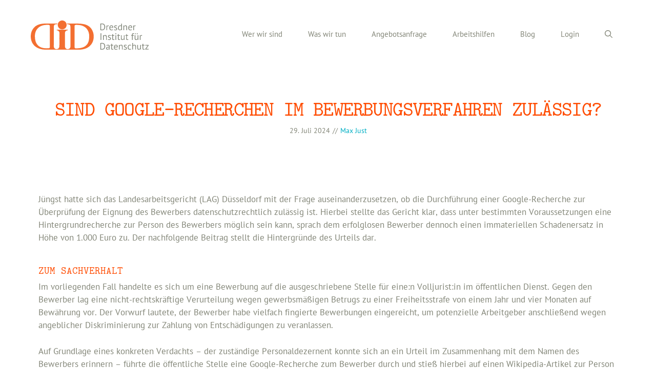

--- FILE ---
content_type: text/html; charset=UTF-8
request_url: https://www.dids.de/sind-google-recherchen-im-bewerbungsverfahren-zulassig/
body_size: 17147
content:
<!DOCTYPE html>
<html lang="de" prefix="og: https://ogp.me/ns#">
<head>
<meta charset="UTF-8">
<meta name="viewport" content="width=device-width, initial-scale=1">
<!-- Suchmaschinen-Optimierung durch Rank Math PRO - https://rankmath.com/ -->
<title>Sind Google-Recherchen im Bewerbungsverfahren zulässig? - DID | Dresdner Institut für Datenschutz</title>
<meta name="description" content="Jüngst hatte sich das Landesarbeitsgericht (LAG) Düsseldorf mit der Frage auseinanderzusetzen, ob die Durchführung einer Google-Recherche zur Überprüfung der"/>
<meta name="robots" content="follow, index, max-snippet:-1, max-video-preview:-1, max-image-preview:large"/>
<link rel="canonical" href="https://www.dids.de/sind-google-recherchen-im-bewerbungsverfahren-zulassig/" />
<meta property="og:locale" content="de_DE" />
<meta property="og:type" content="article" />
<meta property="og:title" content="Sind Google-Recherchen im Bewerbungsverfahren zulässig? - DID | Dresdner Institut für Datenschutz" />
<meta property="og:description" content="Jüngst hatte sich das Landesarbeitsgericht (LAG) Düsseldorf mit der Frage auseinanderzusetzen, ob die Durchführung einer Google-Recherche zur Überprüfung der" />
<meta property="og:url" content="https://www.dids.de/sind-google-recherchen-im-bewerbungsverfahren-zulassig/" />
<meta property="og:site_name" content="DID | Dresdner Institut für Datenschutz" />
<meta property="article:tag" content="Bewerbungsverfahren" />
<meta property="article:tag" content="Datenschutzinformation" />
<meta property="article:tag" content="Google" />
<meta property="article:tag" content="Rechtmäßigkeit" />
<meta property="article:tag" content="Schadenersatz" />
<meta property="article:section" content="Beschäftigtendatenschutz" />
<meta property="article:published_time" content="2024-07-29T10:00:00+02:00" />
<meta name="twitter:card" content="summary_large_image" />
<meta name="twitter:title" content="Sind Google-Recherchen im Bewerbungsverfahren zulässig? - DID | Dresdner Institut für Datenschutz" />
<meta name="twitter:description" content="Jüngst hatte sich das Landesarbeitsgericht (LAG) Düsseldorf mit der Frage auseinanderzusetzen, ob die Durchführung einer Google-Recherche zur Überprüfung der" />
<meta name="twitter:label1" content="Verfasst von" />
<meta name="twitter:data1" content="Max Just" />
<meta name="twitter:label2" content="Lesedauer" />
<meta name="twitter:data2" content="3 Minuten" />
<script type="application/ld+json" class="rank-math-schema">{"@context":"https://schema.org","@graph":[{"@type":["EducationalOrganization","Organization"],"@id":"https://www.dids.de/#organization","name":"DID | Dresdner Institut f\u00fcr Datenschutz","url":"https://www.dids.de","logo":{"@type":"ImageObject","@id":"https://www.dids.de/#logo","url":"https://www.dids.de/wp-content/uploads/2022/06/did-logo-2.svg","contentUrl":"https://www.dids.de/wp-content/uploads/2022/06/did-logo-2.svg","caption":"DID | Dresdner Institut f\u00fcr Datenschutz","inLanguage":"de"}},{"@type":"WebSite","@id":"https://www.dids.de/#website","url":"https://www.dids.de","name":"DID | Dresdner Institut f\u00fcr Datenschutz","publisher":{"@id":"https://www.dids.de/#organization"},"inLanguage":"de"},{"@type":"ImageObject","@id":"https://www.dids.de/wp-content/uploads/2022/07/Datenschutzsprechstunde.png","url":"https://www.dids.de/wp-content/uploads/2022/07/Datenschutzsprechstunde.png","width":"200","height":"200","inLanguage":"de"},{"@type":"WebPage","@id":"https://www.dids.de/sind-google-recherchen-im-bewerbungsverfahren-zulassig/#webpage","url":"https://www.dids.de/sind-google-recherchen-im-bewerbungsverfahren-zulassig/","name":"Sind Google-Recherchen im Bewerbungsverfahren zul\u00e4ssig? - DID | Dresdner Institut f\u00fcr Datenschutz","datePublished":"2024-07-29T10:00:00+02:00","dateModified":"2024-07-29T10:00:00+02:00","isPartOf":{"@id":"https://www.dids.de/#website"},"primaryImageOfPage":{"@id":"https://www.dids.de/wp-content/uploads/2022/07/Datenschutzsprechstunde.png"},"inLanguage":"de"},{"@type":"Person","@id":"https://www.dids.de/author/mjust/","name":"Max Just","description":"Datenschutz- und Informationssicherheitsbeauftragter. Autor zu den Themenbereichen Datenschutz, Informationssicherheit und K\u00fcnstliche Intelligenz.","url":"https://www.dids.de/author/mjust/","image":{"@type":"ImageObject","@id":"https://secure.gravatar.com/avatar/9220b86b00403379e2025b62f9c956b40af1c6895f4a6de2949445dda8861824?s=96&amp;d=mm&amp;r=g","url":"https://secure.gravatar.com/avatar/9220b86b00403379e2025b62f9c956b40af1c6895f4a6de2949445dda8861824?s=96&amp;d=mm&amp;r=g","caption":"Max Just","inLanguage":"de"},"worksFor":{"@id":"https://www.dids.de/#organization"}},{"@type":"BlogPosting","headline":"Sind Google-Recherchen im Bewerbungsverfahren zul\u00e4ssig? - DID | Dresdner Institut f\u00fcr Datenschutz","keywords":"Google-Recherche","datePublished":"2024-07-29T10:00:00+02:00","dateModified":"2024-07-29T10:00:00+02:00","articleSection":"Besch\u00e4ftigtendatenschutz","author":{"@id":"https://www.dids.de/author/mjust/","name":"Max Just"},"publisher":{"@id":"https://www.dids.de/#organization"},"description":"J\u00fcngst hatte sich das Landesarbeitsgericht (LAG) D\u00fcsseldorf mit der Frage auseinanderzusetzen, ob die Durchf\u00fchrung einer Google-Recherche zur \u00dcberpr\u00fcfung der","name":"Sind Google-Recherchen im Bewerbungsverfahren zul\u00e4ssig? - DID | Dresdner Institut f\u00fcr Datenschutz","@id":"https://www.dids.de/sind-google-recherchen-im-bewerbungsverfahren-zulassig/#richSnippet","isPartOf":{"@id":"https://www.dids.de/sind-google-recherchen-im-bewerbungsverfahren-zulassig/#webpage"},"image":{"@id":"https://www.dids.de/wp-content/uploads/2022/07/Datenschutzsprechstunde.png"},"inLanguage":"de","mainEntityOfPage":{"@id":"https://www.dids.de/sind-google-recherchen-im-bewerbungsverfahren-zulassig/#webpage"}}]}</script>
<!-- /Rank Math WordPress SEO Plugin -->
<link rel="alternate" type="application/rss+xml" title="DID | Dresdner Institut für Datenschutz &raquo; Feed" href="https://www.dids.de/feed/" />
<link rel="alternate" type="application/rss+xml" title="DID | Dresdner Institut für Datenschutz &raquo; Kommentar-Feed" href="https://www.dids.de/comments/feed/" />
<link rel="alternate" title="oEmbed (JSON)" type="application/json+oembed" href="https://www.dids.de/wp-json/oembed/1.0/embed?url=https%3A%2F%2Fwww.dids.de%2Fsind-google-recherchen-im-bewerbungsverfahren-zulassig%2F" />
<link rel="alternate" title="oEmbed (XML)" type="text/xml+oembed" href="https://www.dids.de/wp-json/oembed/1.0/embed?url=https%3A%2F%2Fwww.dids.de%2Fsind-google-recherchen-im-bewerbungsverfahren-zulassig%2F&#038;format=xml" />
<style id='wp-img-auto-sizes-contain-inline-css'>
img:is([sizes=auto i],[sizes^="auto," i]){contain-intrinsic-size:3000px 1500px}
/*# sourceURL=wp-img-auto-sizes-contain-inline-css */
</style>
<style id='wp-block-library-inline-css'>
:root{--wp-block-synced-color:#7a00df;--wp-block-synced-color--rgb:122,0,223;--wp-bound-block-color:var(--wp-block-synced-color);--wp-editor-canvas-background:#ddd;--wp-admin-theme-color:#007cba;--wp-admin-theme-color--rgb:0,124,186;--wp-admin-theme-color-darker-10:#006ba1;--wp-admin-theme-color-darker-10--rgb:0,107,160.5;--wp-admin-theme-color-darker-20:#005a87;--wp-admin-theme-color-darker-20--rgb:0,90,135;--wp-admin-border-width-focus:2px}@media (min-resolution:192dpi){:root{--wp-admin-border-width-focus:1.5px}}.wp-element-button{cursor:pointer}:root .has-very-light-gray-background-color{background-color:#eee}:root .has-very-dark-gray-background-color{background-color:#313131}:root .has-very-light-gray-color{color:#eee}:root .has-very-dark-gray-color{color:#313131}:root .has-vivid-green-cyan-to-vivid-cyan-blue-gradient-background{background:linear-gradient(135deg,#00d084,#0693e3)}:root .has-purple-crush-gradient-background{background:linear-gradient(135deg,#34e2e4,#4721fb 50%,#ab1dfe)}:root .has-hazy-dawn-gradient-background{background:linear-gradient(135deg,#faaca8,#dad0ec)}:root .has-subdued-olive-gradient-background{background:linear-gradient(135deg,#fafae1,#67a671)}:root .has-atomic-cream-gradient-background{background:linear-gradient(135deg,#fdd79a,#004a59)}:root .has-nightshade-gradient-background{background:linear-gradient(135deg,#330968,#31cdcf)}:root .has-midnight-gradient-background{background:linear-gradient(135deg,#020381,#2874fc)}:root{--wp--preset--font-size--normal:16px;--wp--preset--font-size--huge:42px}.has-regular-font-size{font-size:1em}.has-larger-font-size{font-size:2.625em}.has-normal-font-size{font-size:var(--wp--preset--font-size--normal)}.has-huge-font-size{font-size:var(--wp--preset--font-size--huge)}.has-text-align-center{text-align:center}.has-text-align-left{text-align:left}.has-text-align-right{text-align:right}.has-fit-text{white-space:nowrap!important}#end-resizable-editor-section{display:none}.aligncenter{clear:both}.items-justified-left{justify-content:flex-start}.items-justified-center{justify-content:center}.items-justified-right{justify-content:flex-end}.items-justified-space-between{justify-content:space-between}.screen-reader-text{border:0;clip-path:inset(50%);height:1px;margin:-1px;overflow:hidden;padding:0;position:absolute;width:1px;word-wrap:normal!important}.screen-reader-text:focus{background-color:#ddd;clip-path:none;color:#444;display:block;font-size:1em;height:auto;left:5px;line-height:normal;padding:15px 23px 14px;text-decoration:none;top:5px;width:auto;z-index:100000}html :where(.has-border-color){border-style:solid}html :where([style*=border-top-color]){border-top-style:solid}html :where([style*=border-right-color]){border-right-style:solid}html :where([style*=border-bottom-color]){border-bottom-style:solid}html :where([style*=border-left-color]){border-left-style:solid}html :where([style*=border-width]){border-style:solid}html :where([style*=border-top-width]){border-top-style:solid}html :where([style*=border-right-width]){border-right-style:solid}html :where([style*=border-bottom-width]){border-bottom-style:solid}html :where([style*=border-left-width]){border-left-style:solid}html :where(img[class*=wp-image-]){height:auto;max-width:100%}:where(figure){margin:0 0 1em}html :where(.is-position-sticky){--wp-admin--admin-bar--position-offset:var(--wp-admin--admin-bar--height,0px)}@media screen and (max-width:600px){html :where(.is-position-sticky){--wp-admin--admin-bar--position-offset:0px}}
/*# sourceURL=wp-block-library-inline-css */
</style><style id='wp-block-heading-inline-css'>
h1:where(.wp-block-heading).has-background,h2:where(.wp-block-heading).has-background,h3:where(.wp-block-heading).has-background,h4:where(.wp-block-heading).has-background,h5:where(.wp-block-heading).has-background,h6:where(.wp-block-heading).has-background{padding:1.25em 2.375em}h1.has-text-align-left[style*=writing-mode]:where([style*=vertical-lr]),h1.has-text-align-right[style*=writing-mode]:where([style*=vertical-rl]),h2.has-text-align-left[style*=writing-mode]:where([style*=vertical-lr]),h2.has-text-align-right[style*=writing-mode]:where([style*=vertical-rl]),h3.has-text-align-left[style*=writing-mode]:where([style*=vertical-lr]),h3.has-text-align-right[style*=writing-mode]:where([style*=vertical-rl]),h4.has-text-align-left[style*=writing-mode]:where([style*=vertical-lr]),h4.has-text-align-right[style*=writing-mode]:where([style*=vertical-rl]),h5.has-text-align-left[style*=writing-mode]:where([style*=vertical-lr]),h5.has-text-align-right[style*=writing-mode]:where([style*=vertical-rl]),h6.has-text-align-left[style*=writing-mode]:where([style*=vertical-lr]),h6.has-text-align-right[style*=writing-mode]:where([style*=vertical-rl]){rotate:180deg}
/*# sourceURL=https://www.dids.de/wp-includes/blocks/heading/style.min.css */
</style>
<style id='wp-block-image-inline-css'>
.wp-block-image>a,.wp-block-image>figure>a{display:inline-block}.wp-block-image img{box-sizing:border-box;height:auto;max-width:100%;vertical-align:bottom}@media not (prefers-reduced-motion){.wp-block-image img.hide{visibility:hidden}.wp-block-image img.show{animation:show-content-image .4s}}.wp-block-image[style*=border-radius] img,.wp-block-image[style*=border-radius]>a{border-radius:inherit}.wp-block-image.has-custom-border img{box-sizing:border-box}.wp-block-image.aligncenter{text-align:center}.wp-block-image.alignfull>a,.wp-block-image.alignwide>a{width:100%}.wp-block-image.alignfull img,.wp-block-image.alignwide img{height:auto;width:100%}.wp-block-image .aligncenter,.wp-block-image .alignleft,.wp-block-image .alignright,.wp-block-image.aligncenter,.wp-block-image.alignleft,.wp-block-image.alignright{display:table}.wp-block-image .aligncenter>figcaption,.wp-block-image .alignleft>figcaption,.wp-block-image .alignright>figcaption,.wp-block-image.aligncenter>figcaption,.wp-block-image.alignleft>figcaption,.wp-block-image.alignright>figcaption{caption-side:bottom;display:table-caption}.wp-block-image .alignleft{float:left;margin:.5em 1em .5em 0}.wp-block-image .alignright{float:right;margin:.5em 0 .5em 1em}.wp-block-image .aligncenter{margin-left:auto;margin-right:auto}.wp-block-image :where(figcaption){margin-bottom:1em;margin-top:.5em}.wp-block-image.is-style-circle-mask img{border-radius:9999px}@supports ((-webkit-mask-image:none) or (mask-image:none)) or (-webkit-mask-image:none){.wp-block-image.is-style-circle-mask img{border-radius:0;-webkit-mask-image:url('data:image/svg+xml;utf8,<svg viewBox="0 0 100 100" xmlns="http://www.w3.org/2000/svg"><circle cx="50" cy="50" r="50"/></svg>');mask-image:url('data:image/svg+xml;utf8,<svg viewBox="0 0 100 100" xmlns="http://www.w3.org/2000/svg"><circle cx="50" cy="50" r="50"/></svg>');mask-mode:alpha;-webkit-mask-position:center;mask-position:center;-webkit-mask-repeat:no-repeat;mask-repeat:no-repeat;-webkit-mask-size:contain;mask-size:contain}}:root :where(.wp-block-image.is-style-rounded img,.wp-block-image .is-style-rounded img){border-radius:9999px}.wp-block-image figure{margin:0}.wp-lightbox-container{display:flex;flex-direction:column;position:relative}.wp-lightbox-container img{cursor:zoom-in}.wp-lightbox-container img:hover+button{opacity:1}.wp-lightbox-container button{align-items:center;backdrop-filter:blur(16px) saturate(180%);background-color:#5a5a5a40;border:none;border-radius:4px;cursor:zoom-in;display:flex;height:20px;justify-content:center;opacity:0;padding:0;position:absolute;right:16px;text-align:center;top:16px;width:20px;z-index:100}@media not (prefers-reduced-motion){.wp-lightbox-container button{transition:opacity .2s ease}}.wp-lightbox-container button:focus-visible{outline:3px auto #5a5a5a40;outline:3px auto -webkit-focus-ring-color;outline-offset:3px}.wp-lightbox-container button:hover{cursor:pointer;opacity:1}.wp-lightbox-container button:focus{opacity:1}.wp-lightbox-container button:focus,.wp-lightbox-container button:hover,.wp-lightbox-container button:not(:hover):not(:active):not(.has-background){background-color:#5a5a5a40;border:none}.wp-lightbox-overlay{box-sizing:border-box;cursor:zoom-out;height:100vh;left:0;overflow:hidden;position:fixed;top:0;visibility:hidden;width:100%;z-index:100000}.wp-lightbox-overlay .close-button{align-items:center;cursor:pointer;display:flex;justify-content:center;min-height:40px;min-width:40px;padding:0;position:absolute;right:calc(env(safe-area-inset-right) + 16px);top:calc(env(safe-area-inset-top) + 16px);z-index:5000000}.wp-lightbox-overlay .close-button:focus,.wp-lightbox-overlay .close-button:hover,.wp-lightbox-overlay .close-button:not(:hover):not(:active):not(.has-background){background:none;border:none}.wp-lightbox-overlay .lightbox-image-container{height:var(--wp--lightbox-container-height);left:50%;overflow:hidden;position:absolute;top:50%;transform:translate(-50%,-50%);transform-origin:top left;width:var(--wp--lightbox-container-width);z-index:9999999999}.wp-lightbox-overlay .wp-block-image{align-items:center;box-sizing:border-box;display:flex;height:100%;justify-content:center;margin:0;position:relative;transform-origin:0 0;width:100%;z-index:3000000}.wp-lightbox-overlay .wp-block-image img{height:var(--wp--lightbox-image-height);min-height:var(--wp--lightbox-image-height);min-width:var(--wp--lightbox-image-width);width:var(--wp--lightbox-image-width)}.wp-lightbox-overlay .wp-block-image figcaption{display:none}.wp-lightbox-overlay button{background:none;border:none}.wp-lightbox-overlay .scrim{background-color:#fff;height:100%;opacity:.9;position:absolute;width:100%;z-index:2000000}.wp-lightbox-overlay.active{visibility:visible}@media not (prefers-reduced-motion){.wp-lightbox-overlay.active{animation:turn-on-visibility .25s both}.wp-lightbox-overlay.active img{animation:turn-on-visibility .35s both}.wp-lightbox-overlay.show-closing-animation:not(.active){animation:turn-off-visibility .35s both}.wp-lightbox-overlay.show-closing-animation:not(.active) img{animation:turn-off-visibility .25s both}.wp-lightbox-overlay.zoom.active{animation:none;opacity:1;visibility:visible}.wp-lightbox-overlay.zoom.active .lightbox-image-container{animation:lightbox-zoom-in .4s}.wp-lightbox-overlay.zoom.active .lightbox-image-container img{animation:none}.wp-lightbox-overlay.zoom.active .scrim{animation:turn-on-visibility .4s forwards}.wp-lightbox-overlay.zoom.show-closing-animation:not(.active){animation:none}.wp-lightbox-overlay.zoom.show-closing-animation:not(.active) .lightbox-image-container{animation:lightbox-zoom-out .4s}.wp-lightbox-overlay.zoom.show-closing-animation:not(.active) .lightbox-image-container img{animation:none}.wp-lightbox-overlay.zoom.show-closing-animation:not(.active) .scrim{animation:turn-off-visibility .4s forwards}}@keyframes show-content-image{0%{visibility:hidden}99%{visibility:hidden}to{visibility:visible}}@keyframes turn-on-visibility{0%{opacity:0}to{opacity:1}}@keyframes turn-off-visibility{0%{opacity:1;visibility:visible}99%{opacity:0;visibility:visible}to{opacity:0;visibility:hidden}}@keyframes lightbox-zoom-in{0%{transform:translate(calc((-100vw + var(--wp--lightbox-scrollbar-width))/2 + var(--wp--lightbox-initial-left-position)),calc(-50vh + var(--wp--lightbox-initial-top-position))) scale(var(--wp--lightbox-scale))}to{transform:translate(-50%,-50%) scale(1)}}@keyframes lightbox-zoom-out{0%{transform:translate(-50%,-50%) scale(1);visibility:visible}99%{visibility:visible}to{transform:translate(calc((-100vw + var(--wp--lightbox-scrollbar-width))/2 + var(--wp--lightbox-initial-left-position)),calc(-50vh + var(--wp--lightbox-initial-top-position))) scale(var(--wp--lightbox-scale));visibility:hidden}}
/*# sourceURL=https://www.dids.de/wp-includes/blocks/image/style.min.css */
</style>
<style id='wp-block-paragraph-inline-css'>
.is-small-text{font-size:.875em}.is-regular-text{font-size:1em}.is-large-text{font-size:2.25em}.is-larger-text{font-size:3em}.has-drop-cap:not(:focus):first-letter{float:left;font-size:8.4em;font-style:normal;font-weight:100;line-height:.68;margin:.05em .1em 0 0;text-transform:uppercase}body.rtl .has-drop-cap:not(:focus):first-letter{float:none;margin-left:.1em}p.has-drop-cap.has-background{overflow:hidden}:root :where(p.has-background){padding:1.25em 2.375em}:where(p.has-text-color:not(.has-link-color)) a{color:inherit}p.has-text-align-left[style*="writing-mode:vertical-lr"],p.has-text-align-right[style*="writing-mode:vertical-rl"]{rotate:180deg}
/*# sourceURL=https://www.dids.de/wp-includes/blocks/paragraph/style.min.css */
</style>
<style id='wp-block-spacer-inline-css'>
.wp-block-spacer{clear:both}
/*# sourceURL=https://www.dids.de/wp-includes/blocks/spacer/style.min.css */
</style>
<style id='global-styles-inline-css'>
:root{--wp--preset--aspect-ratio--square: 1;--wp--preset--aspect-ratio--4-3: 4/3;--wp--preset--aspect-ratio--3-4: 3/4;--wp--preset--aspect-ratio--3-2: 3/2;--wp--preset--aspect-ratio--2-3: 2/3;--wp--preset--aspect-ratio--16-9: 16/9;--wp--preset--aspect-ratio--9-16: 9/16;--wp--preset--color--black: #000000;--wp--preset--color--cyan-bluish-gray: #abb8c3;--wp--preset--color--white: #ffffff;--wp--preset--color--pale-pink: #f78da7;--wp--preset--color--vivid-red: #cf2e2e;--wp--preset--color--luminous-vivid-orange: #ff6900;--wp--preset--color--luminous-vivid-amber: #fcb900;--wp--preset--color--light-green-cyan: #7bdcb5;--wp--preset--color--vivid-green-cyan: #00d084;--wp--preset--color--pale-cyan-blue: #8ed1fc;--wp--preset--color--vivid-cyan-blue: #0693e3;--wp--preset--color--vivid-purple: #9b51e0;--wp--preset--color--contrast: var(--contrast);--wp--preset--color--contrast-2: var(--contrast-2);--wp--preset--color--contrast-3: var(--contrast-3);--wp--preset--color--base: var(--base);--wp--preset--color--base-2: var(--base-2);--wp--preset--color--base-3: var(--base-3);--wp--preset--color--accent: var(--accent);--wp--preset--color--accent-2: var(--accent-2);--wp--preset--gradient--vivid-cyan-blue-to-vivid-purple: linear-gradient(135deg,rgb(6,147,227) 0%,rgb(155,81,224) 100%);--wp--preset--gradient--light-green-cyan-to-vivid-green-cyan: linear-gradient(135deg,rgb(122,220,180) 0%,rgb(0,208,130) 100%);--wp--preset--gradient--luminous-vivid-amber-to-luminous-vivid-orange: linear-gradient(135deg,rgb(252,185,0) 0%,rgb(255,105,0) 100%);--wp--preset--gradient--luminous-vivid-orange-to-vivid-red: linear-gradient(135deg,rgb(255,105,0) 0%,rgb(207,46,46) 100%);--wp--preset--gradient--very-light-gray-to-cyan-bluish-gray: linear-gradient(135deg,rgb(238,238,238) 0%,rgb(169,184,195) 100%);--wp--preset--gradient--cool-to-warm-spectrum: linear-gradient(135deg,rgb(74,234,220) 0%,rgb(151,120,209) 20%,rgb(207,42,186) 40%,rgb(238,44,130) 60%,rgb(251,105,98) 80%,rgb(254,248,76) 100%);--wp--preset--gradient--blush-light-purple: linear-gradient(135deg,rgb(255,206,236) 0%,rgb(152,150,240) 100%);--wp--preset--gradient--blush-bordeaux: linear-gradient(135deg,rgb(254,205,165) 0%,rgb(254,45,45) 50%,rgb(107,0,62) 100%);--wp--preset--gradient--luminous-dusk: linear-gradient(135deg,rgb(255,203,112) 0%,rgb(199,81,192) 50%,rgb(65,88,208) 100%);--wp--preset--gradient--pale-ocean: linear-gradient(135deg,rgb(255,245,203) 0%,rgb(182,227,212) 50%,rgb(51,167,181) 100%);--wp--preset--gradient--electric-grass: linear-gradient(135deg,rgb(202,248,128) 0%,rgb(113,206,126) 100%);--wp--preset--gradient--midnight: linear-gradient(135deg,rgb(2,3,129) 0%,rgb(40,116,252) 100%);--wp--preset--font-size--small: 13px;--wp--preset--font-size--medium: 20px;--wp--preset--font-size--large: 36px;--wp--preset--font-size--x-large: 42px;--wp--preset--spacing--20: 0.44rem;--wp--preset--spacing--30: 0.67rem;--wp--preset--spacing--40: 1rem;--wp--preset--spacing--50: 1.5rem;--wp--preset--spacing--60: 2.25rem;--wp--preset--spacing--70: 3.38rem;--wp--preset--spacing--80: 5.06rem;--wp--preset--shadow--natural: 6px 6px 9px rgba(0, 0, 0, 0.2);--wp--preset--shadow--deep: 12px 12px 50px rgba(0, 0, 0, 0.4);--wp--preset--shadow--sharp: 6px 6px 0px rgba(0, 0, 0, 0.2);--wp--preset--shadow--outlined: 6px 6px 0px -3px rgb(255, 255, 255), 6px 6px rgb(0, 0, 0);--wp--preset--shadow--crisp: 6px 6px 0px rgb(0, 0, 0);}:where(.is-layout-flex){gap: 0.5em;}:where(.is-layout-grid){gap: 0.5em;}body .is-layout-flex{display: flex;}.is-layout-flex{flex-wrap: wrap;align-items: center;}.is-layout-flex > :is(*, div){margin: 0;}body .is-layout-grid{display: grid;}.is-layout-grid > :is(*, div){margin: 0;}:where(.wp-block-columns.is-layout-flex){gap: 2em;}:where(.wp-block-columns.is-layout-grid){gap: 2em;}:where(.wp-block-post-template.is-layout-flex){gap: 1.25em;}:where(.wp-block-post-template.is-layout-grid){gap: 1.25em;}.has-black-color{color: var(--wp--preset--color--black) !important;}.has-cyan-bluish-gray-color{color: var(--wp--preset--color--cyan-bluish-gray) !important;}.has-white-color{color: var(--wp--preset--color--white) !important;}.has-pale-pink-color{color: var(--wp--preset--color--pale-pink) !important;}.has-vivid-red-color{color: var(--wp--preset--color--vivid-red) !important;}.has-luminous-vivid-orange-color{color: var(--wp--preset--color--luminous-vivid-orange) !important;}.has-luminous-vivid-amber-color{color: var(--wp--preset--color--luminous-vivid-amber) !important;}.has-light-green-cyan-color{color: var(--wp--preset--color--light-green-cyan) !important;}.has-vivid-green-cyan-color{color: var(--wp--preset--color--vivid-green-cyan) !important;}.has-pale-cyan-blue-color{color: var(--wp--preset--color--pale-cyan-blue) !important;}.has-vivid-cyan-blue-color{color: var(--wp--preset--color--vivid-cyan-blue) !important;}.has-vivid-purple-color{color: var(--wp--preset--color--vivid-purple) !important;}.has-black-background-color{background-color: var(--wp--preset--color--black) !important;}.has-cyan-bluish-gray-background-color{background-color: var(--wp--preset--color--cyan-bluish-gray) !important;}.has-white-background-color{background-color: var(--wp--preset--color--white) !important;}.has-pale-pink-background-color{background-color: var(--wp--preset--color--pale-pink) !important;}.has-vivid-red-background-color{background-color: var(--wp--preset--color--vivid-red) !important;}.has-luminous-vivid-orange-background-color{background-color: var(--wp--preset--color--luminous-vivid-orange) !important;}.has-luminous-vivid-amber-background-color{background-color: var(--wp--preset--color--luminous-vivid-amber) !important;}.has-light-green-cyan-background-color{background-color: var(--wp--preset--color--light-green-cyan) !important;}.has-vivid-green-cyan-background-color{background-color: var(--wp--preset--color--vivid-green-cyan) !important;}.has-pale-cyan-blue-background-color{background-color: var(--wp--preset--color--pale-cyan-blue) !important;}.has-vivid-cyan-blue-background-color{background-color: var(--wp--preset--color--vivid-cyan-blue) !important;}.has-vivid-purple-background-color{background-color: var(--wp--preset--color--vivid-purple) !important;}.has-black-border-color{border-color: var(--wp--preset--color--black) !important;}.has-cyan-bluish-gray-border-color{border-color: var(--wp--preset--color--cyan-bluish-gray) !important;}.has-white-border-color{border-color: var(--wp--preset--color--white) !important;}.has-pale-pink-border-color{border-color: var(--wp--preset--color--pale-pink) !important;}.has-vivid-red-border-color{border-color: var(--wp--preset--color--vivid-red) !important;}.has-luminous-vivid-orange-border-color{border-color: var(--wp--preset--color--luminous-vivid-orange) !important;}.has-luminous-vivid-amber-border-color{border-color: var(--wp--preset--color--luminous-vivid-amber) !important;}.has-light-green-cyan-border-color{border-color: var(--wp--preset--color--light-green-cyan) !important;}.has-vivid-green-cyan-border-color{border-color: var(--wp--preset--color--vivid-green-cyan) !important;}.has-pale-cyan-blue-border-color{border-color: var(--wp--preset--color--pale-cyan-blue) !important;}.has-vivid-cyan-blue-border-color{border-color: var(--wp--preset--color--vivid-cyan-blue) !important;}.has-vivid-purple-border-color{border-color: var(--wp--preset--color--vivid-purple) !important;}.has-vivid-cyan-blue-to-vivid-purple-gradient-background{background: var(--wp--preset--gradient--vivid-cyan-blue-to-vivid-purple) !important;}.has-light-green-cyan-to-vivid-green-cyan-gradient-background{background: var(--wp--preset--gradient--light-green-cyan-to-vivid-green-cyan) !important;}.has-luminous-vivid-amber-to-luminous-vivid-orange-gradient-background{background: var(--wp--preset--gradient--luminous-vivid-amber-to-luminous-vivid-orange) !important;}.has-luminous-vivid-orange-to-vivid-red-gradient-background{background: var(--wp--preset--gradient--luminous-vivid-orange-to-vivid-red) !important;}.has-very-light-gray-to-cyan-bluish-gray-gradient-background{background: var(--wp--preset--gradient--very-light-gray-to-cyan-bluish-gray) !important;}.has-cool-to-warm-spectrum-gradient-background{background: var(--wp--preset--gradient--cool-to-warm-spectrum) !important;}.has-blush-light-purple-gradient-background{background: var(--wp--preset--gradient--blush-light-purple) !important;}.has-blush-bordeaux-gradient-background{background: var(--wp--preset--gradient--blush-bordeaux) !important;}.has-luminous-dusk-gradient-background{background: var(--wp--preset--gradient--luminous-dusk) !important;}.has-pale-ocean-gradient-background{background: var(--wp--preset--gradient--pale-ocean) !important;}.has-electric-grass-gradient-background{background: var(--wp--preset--gradient--electric-grass) !important;}.has-midnight-gradient-background{background: var(--wp--preset--gradient--midnight) !important;}.has-small-font-size{font-size: var(--wp--preset--font-size--small) !important;}.has-medium-font-size{font-size: var(--wp--preset--font-size--medium) !important;}.has-large-font-size{font-size: var(--wp--preset--font-size--large) !important;}.has-x-large-font-size{font-size: var(--wp--preset--font-size--x-large) !important;}
/*# sourceURL=global-styles-inline-css */
</style>
<style id='classic-theme-styles-inline-css'>
/*! This file is auto-generated */
.wp-block-button__link{color:#fff;background-color:#32373c;border-radius:9999px;box-shadow:none;text-decoration:none;padding:calc(.667em + 2px) calc(1.333em + 2px);font-size:1.125em}.wp-block-file__button{background:#32373c;color:#fff;text-decoration:none}
/*# sourceURL=/wp-includes/css/classic-themes.min.css */
</style>
<!-- <link rel='stylesheet' id='contact-form-7-css' href='https://www.dids.de/wp-content/plugins/contact-form-7/includes/css/styles.css?ver=6.1.4' media='all' /> -->
<!-- <link rel='stylesheet' id='wpa-css-css' href='https://www.dids.de/wp-content/plugins/honeypot/includes/css/wpa.css?ver=2.3.04' media='all' /> -->
<!-- <link rel='stylesheet' id='passster-public-css' href='https://www.dids.de/wp-content/plugins/content-protector/assets/public/passster-public.min.css?ver=4.2.20' media='all' /> -->
<!-- <link rel='stylesheet' id='generate-widget-areas-css' href='https://www.dids.de/wp-content/themes/generatepress/assets/css/components/widget-areas.min.css?ver=3.6.1' media='all' /> -->
<!-- <link rel='stylesheet' id='generate-style-css' href='https://www.dids.de/wp-content/themes/generatepress/assets/css/main.min.css?ver=3.6.1' media='all' /> -->
<link rel="stylesheet" type="text/css" href="//www.dids.de/wp-content/cache/wpfc-minified/dvdzhboh/5uesv.css" media="all"/>
<style id='generate-style-inline-css'>
.is-right-sidebar{width:25%;}.is-left-sidebar{width:25%;}.site-content .content-area{width:100%;}@media (max-width: 1024px){.main-navigation .menu-toggle,.sidebar-nav-mobile:not(#sticky-placeholder){display:block;}.main-navigation ul,.gen-sidebar-nav,.main-navigation:not(.slideout-navigation):not(.toggled) .main-nav > ul,.has-inline-mobile-toggle #site-navigation .inside-navigation > *:not(.navigation-search):not(.main-nav){display:none;}.nav-align-right .inside-navigation,.nav-align-center .inside-navigation{justify-content:space-between;}.has-inline-mobile-toggle .mobile-menu-control-wrapper{display:flex;flex-wrap:wrap;}.has-inline-mobile-toggle .inside-header{flex-direction:row;text-align:left;flex-wrap:wrap;}.has-inline-mobile-toggle .header-widget,.has-inline-mobile-toggle #site-navigation{flex-basis:100%;}.nav-float-left .has-inline-mobile-toggle #site-navigation{order:10;}}
#content {max-width: 1170px;margin-left: auto;margin-right: auto;}
.dynamic-author-image-rounded{border-radius:100%;}.dynamic-featured-image, .dynamic-author-image{vertical-align:middle;}.one-container.blog .dynamic-content-template:not(:last-child), .one-container.archive .dynamic-content-template:not(:last-child){padding-bottom:0px;}.dynamic-entry-excerpt > p:last-child{margin-bottom:0px;}
/*# sourceURL=generate-style-inline-css */
</style>
<!-- <link rel='stylesheet' id='cf7cf-style-css' href='https://www.dids.de/wp-content/plugins/cf7-conditional-fields/style.css?ver=2.6.7' media='all' /> -->
<!-- <link rel='stylesheet' id='generatepress-dynamic-css' href='https://www.dids.de/wp-content/uploads/generatepress/style.min.css?ver=1765908938' media='all' /> -->
<!-- <link rel='stylesheet' id='generate-child-css' href='https://www.dids.de/wp-content/themes/generatepress_child/style.css?ver=1751529958' media='all' /> -->
<link rel="stylesheet" type="text/css" href="//www.dids.de/wp-content/cache/wpfc-minified/6ym9zlux/5uf02.css" media="all"/>
<style id='generateblocks-inline-css'>
.gb-image-91ba7096{vertical-align:middle;}.gb-container-2128fcfe{text-align:center;}.gb-container-2128fcfe > .gb-inside-container{padding:60px 20px;max-width:1200px;margin-left:auto;margin-right:auto;}.gb-grid-wrapper > .gb-grid-column-2128fcfe > .gb-container{display:flex;flex-direction:column;height:100%;}.gb-container-f6853495 > .gb-inside-container{padding:0;max-width:1200px;margin-left:auto;margin-right:auto;}.gb-grid-wrapper > .gb-grid-column-f6853495 > .gb-container{display:flex;flex-direction:column;height:100%;}.gb-container-f6853495.inline-post-meta-area > .gb-inside-container{display:flex;align-items:center;justify-content:center;}.gb-container-4b353283 > .gb-inside-container{padding-right:20px;padding-bottom:40px;padding-left:20px;max-width:1200px;margin-left:auto;margin-right:auto;}.gb-grid-wrapper > .gb-grid-column-4b353283 > .gb-container{display:flex;flex-direction:column;height:100%;}.gb-grid-wrapper > .gb-grid-column-c252de59{width:20%;}.gb-grid-wrapper > .gb-grid-column-c252de59 > .gb-container{display:flex;flex-direction:column;height:100%;}.gb-grid-wrapper > .gb-grid-column-5a7b9d4f{width:20%;}.gb-grid-wrapper > .gb-grid-column-5a7b9d4f > .gb-container{display:flex;flex-direction:column;height:100%;}.gb-grid-wrapper > .gb-grid-column-52fe03d9{width:20%;}.gb-grid-wrapper > .gb-grid-column-52fe03d9 > .gb-container{display:flex;flex-direction:column;height:100%;}.gb-grid-wrapper > .gb-grid-column-ecfc116d{width:20%;}.gb-grid-wrapper > .gb-grid-column-ecfc116d > .gb-container{display:flex;flex-direction:column;height:100%;}.gb-grid-wrapper > .gb-grid-column-d210b480{width:20%;}.gb-grid-wrapper > .gb-grid-column-d210b480 > .gb-container{display:flex;flex-direction:column;height:100%;}.gb-container-bf9d0fdc{background-color:var(--base-2);}.gb-container-bf9d0fdc > .gb-inside-container{padding-right:20px;padding-left:20px;max-width:1200px;margin-left:auto;margin-right:auto;}.gb-container-bf9d0fdc a{color:var(--base-3);}.gb-container-bf9d0fdc a:hover{color:var(--base);}.gb-grid-wrapper > .gb-grid-column-bf9d0fdc > .gb-container{display:flex;flex-direction:column;height:100%;}.gb-grid-wrapper > .gb-grid-column-587f51dd{width:33.33%;}.gb-grid-wrapper > .gb-grid-column-587f51dd > .gb-container{display:flex;flex-direction:column;height:100%;}.gb-grid-wrapper > .gb-grid-column-b43df7ac{width:33.33%;}.gb-grid-wrapper > .gb-grid-column-b43df7ac > .gb-container{display:flex;flex-direction:column;height:100%;}.gb-container-431c7181{background-color:var(--base);}.gb-container-431c7181 a:hover{color:var(--base-2);}.gb-grid-wrapper > .gb-grid-column-431c7181{width:33.33%;}.gb-grid-wrapper > .gb-grid-column-431c7181 > .gb-container{display:flex;flex-direction:column;height:100%;}p.gb-headline-d2cfef48{font-size:14px;padding-right:5px;margin-bottom:0px;}p.gb-headline-96b05087{font-size:14px;margin-bottom:0px;}p.gb-headline-473308e5{font-size:14px;padding-left:5px;margin-bottom:0px;}h3.gb-headline-3fcb9c93{text-align:center;padding-top:10px;padding-bottom:10px;margin-bottom:0px;}h3.gb-headline-a5ec7781{text-align:center;padding-top:10px;padding-bottom:10px;margin-bottom:0px;}h3.gb-headline-60703944{text-align:center;padding-top:10px;padding-bottom:10px;margin-bottom:0px;}.gb-grid-wrapper-64399f74{display:flex;flex-wrap:wrap;}.gb-grid-wrapper-64399f74 > .gb-grid-column{box-sizing:border-box;}.gb-grid-wrapper-f84914cd{display:flex;flex-wrap:wrap;}.gb-grid-wrapper-f84914cd > .gb-grid-column{box-sizing:border-box;}@media (max-width: 1024px) {.gb-container-4b353283 > .gb-inside-container{padding-top:60px;}}@media (max-width: 767px) {.gb-grid-wrapper > .gb-grid-column-2128fcfe{width:100%;}.gb-grid-wrapper > .gb-grid-column-f6853495{width:100%;}.gb-grid-wrapper > .gb-grid-column-c252de59{width:100%;}.gb-grid-wrapper > .gb-grid-column-5a7b9d4f{width:100%;}.gb-grid-wrapper > .gb-grid-column-52fe03d9{width:100%;}.gb-grid-wrapper > .gb-grid-column-ecfc116d{width:100%;}.gb-grid-wrapper > .gb-grid-column-d210b480{width:100%;}.gb-grid-wrapper > .gb-grid-column-587f51dd{width:100%;}.gb-grid-wrapper > .gb-grid-column-b43df7ac{width:100%;}.gb-grid-wrapper > .gb-grid-column-431c7181{width:100%;}}:root{--gb-container-width:1200px;}.gb-container .wp-block-image img{vertical-align:middle;}.gb-grid-wrapper .wp-block-image{margin-bottom:0;}.gb-highlight{background:none;}.gb-shape{line-height:0;}
/*# sourceURL=generateblocks-inline-css */
</style>
<!-- <link rel='stylesheet' id='generate-offside-css' href='https://www.dids.de/wp-content/plugins/gp-premium/menu-plus/functions/css/offside.min.css?ver=2.5.5' media='all' /> -->
<link rel="stylesheet" type="text/css" href="//www.dids.de/wp-content/cache/wpfc-minified/1xzjdlz/5uesu.css" media="all"/>
<style id='generate-offside-inline-css'>
:root{--gp-slideout-width:265px;}.slideout-navigation.main-navigation{background-color:var(--base-3);}.slideout-navigation.main-navigation .main-nav ul li a{color:var(--base-2);}.slideout-navigation.main-navigation ul ul{background-color:rgba(0,0,0,0);}.slideout-navigation.main-navigation .main-nav ul ul li a{color:var(--base-3);}.slideout-navigation.main-navigation .main-nav ul li:not([class*="current-menu-"]):hover > a, .slideout-navigation.main-navigation .main-nav ul li:not([class*="current-menu-"]):focus > a, .slideout-navigation.main-navigation .main-nav ul li.sfHover:not([class*="current-menu-"]) > a{color:var(--base-3);background-color:var(--base);}.slideout-navigation.main-navigation .main-nav ul ul li:not([class*="current-menu-"]):hover > a, .slideout-navigation.main-navigation .main-nav ul ul li:not([class*="current-menu-"]):focus > a, .slideout-navigation.main-navigation .main-nav ul ul li.sfHover:not([class*="current-menu-"]) > a{background-color:rgba(0,0,0,0);}.slideout-navigation.main-navigation .main-nav ul li[class*="current-menu-"] > a{color:var(--base-3);background-color:var(--base);}.slideout-navigation.main-navigation .main-nav ul ul li[class*="current-menu-"] > a{background-color:rgba(0,0,0,0);}.slideout-navigation, .slideout-navigation a{color:var(--base-2);}.slideout-navigation button.slideout-exit{color:var(--base-2);padding-left:25px;padding-right:25px;}.slide-opened nav.toggled .menu-toggle:before{display:none;}@media (max-width: 1024px){.menu-bar-item.slideout-toggle{display:none;}}
.slideout-navigation.main-navigation .main-nav ul li a{font-size:18px;}@media (max-width:768px){.slideout-navigation.main-navigation .main-nav ul li a{font-size:18px;}}
/*# sourceURL=generate-offside-inline-css */
</style>
<!-- <link rel='stylesheet' id='generate-navigation-branding-css' href='https://www.dids.de/wp-content/plugins/gp-premium/menu-plus/functions/css/navigation-branding-flex.min.css?ver=2.5.5' media='all' /> -->
<link rel="stylesheet" type="text/css" href="//www.dids.de/wp-content/cache/wpfc-minified/mawaibc7/5uesu.css" media="all"/>
<style id='generate-navigation-branding-inline-css'>
@media (max-width: 1024px){.site-header, #site-navigation, #sticky-navigation{display:none !important;opacity:0.0;}#mobile-header{display:block !important;width:100% !important;}#mobile-header .main-nav > ul{display:none;}#mobile-header.toggled .main-nav > ul, #mobile-header .menu-toggle, #mobile-header .mobile-bar-items{display:block;}#mobile-header .main-nav{-ms-flex:0 0 100%;flex:0 0 100%;-webkit-box-ordinal-group:5;-ms-flex-order:4;order:4;}}.main-navigation.has-branding .inside-navigation.grid-container, .main-navigation.has-branding.grid-container .inside-navigation:not(.grid-container){padding:0px 20px 0px 20px;}.main-navigation.has-branding:not(.grid-container) .inside-navigation:not(.grid-container) .navigation-branding{margin-left:10px;}.main-navigation .sticky-navigation-logo, .main-navigation.navigation-stick .site-logo:not(.mobile-header-logo){display:none;}.main-navigation.navigation-stick .sticky-navigation-logo{display:block;}.navigation-branding img, .site-logo.mobile-header-logo img{height:40px;width:auto;}.navigation-branding .main-title{line-height:40px;}@media (max-width: 1024px){.main-navigation.has-branding.nav-align-center .menu-bar-items, .main-navigation.has-sticky-branding.navigation-stick.nav-align-center .menu-bar-items{margin-left:auto;}.navigation-branding{margin-right:auto;margin-left:10px;}.navigation-branding .main-title, .mobile-header-navigation .site-logo{margin-left:10px;}.main-navigation.has-branding .inside-navigation.grid-container{padding:0px;}.navigation-branding img, .site-logo.mobile-header-logo{height:60px;}.navigation-branding .main-title{line-height:60px;}}
/*# sourceURL=generate-navigation-branding-inline-css */
</style>
<script src='//www.dids.de/wp-content/cache/wpfc-minified/fqyfo4cq/5uesv.js' type="text/javascript"></script>
<!-- <script src="https://www.dids.de/wp-includes/js/jquery/jquery.min.js?ver=3.7.1" id="jquery-core-js"></script> -->
<!-- <script src="https://www.dids.de/wp-includes/js/jquery/jquery-migrate.min.js?ver=3.4.1" id="jquery-migrate-js"></script> -->
<!-- <script src="https://www.dids.de/wp-content/plugins/content-protector/assets/public/cookie.js?ver=6.9" id="passster-cookie-js"></script> -->
<script id="passster-public-js-extra">
var ps_ajax = {"ajax_url":"https://www.dids.de/wp-admin/admin-ajax.php","nonce":"5fda0ca260","hash_nonce":"694bf3abe0","logout_nonce":"f1b63169f2","post_id":"20116","shortcodes":[],"permalink":"https://www.dids.de/sind-google-recherchen-im-bewerbungsverfahren-zulassig/","cookie_duration_unit":"days","cookie_duration":"1","disable_cookie":"","unlock_mode":""};
//# sourceURL=passster-public-js-extra
</script>
<script src='//www.dids.de/wp-content/cache/wpfc-minified/7lhotqif/5uesv.js' type="text/javascript"></script>
<!-- <script src="https://www.dids.de/wp-content/plugins/content-protector/assets/public/passster-public.min.js?ver=4.2.20" id="passster-public-js"></script> -->
<!-- <script src="https://www.dids.de/wp-content/plugins/content-protector/assets/public/password-typing.js?ver=4.2.20" id="password-typing-js"></script> -->
<link rel="https://api.w.org/" href="https://www.dids.de/wp-json/" /><link rel="alternate" title="JSON" type="application/json" href="https://www.dids.de/wp-json/wp/v2/posts/20116" /><link rel="EditURI" type="application/rsd+xml" title="RSD" href="https://www.dids.de/xmlrpc.php?rsd" />
<meta name="generator" content="WordPress 6.9" />
<link rel='shortlink' href='https://www.dids.de/?p=20116' />
<style>
.passster-form {
max-width: 800px !important;
margin: 0 auto !important;
}
.passster-form > form {
background: #ffffff;
padding: 30px 30px 30px 30px;
margin: 0px 0px 0px 0px;
border-radius: 0px;
}
.passster-form .ps-form-headline {
font-size: 24px;
font-weight: 500;
color: #838678;
}
.passster-form p {
font-size: 16px;
font-weight: 300;
color: #838678;
}
.passster-submit, .passster-submit-recaptcha,
.passster-submit, .passster-submit-turnstile {
background: #ff4c02;
padding: 10px 10px 10px 10px;
margin: 20px 0px 0px 0px;
border-radius: 3px;
font-size: 16pxpx;
font-weight: 200;
color: #fff;
}
.passster-submit:hover, .passster-submit-recaptcha:hover,
.passster-submit:hover, .passster-submit-turnstile:hover {
background: #838678;
color: #fff;
}
</style>
<link rel="icon" href="https://www.dids.de/wp-content/uploads/2022/06/cropped-favicon-did-32x32.png" sizes="32x32" />
<link rel="icon" href="https://www.dids.de/wp-content/uploads/2022/06/cropped-favicon-did-192x192.png" sizes="192x192" />
<link rel="apple-touch-icon" href="https://www.dids.de/wp-content/uploads/2022/06/cropped-favicon-did-180x180.png" />
<meta name="msapplication-TileImage" content="https://www.dids.de/wp-content/uploads/2022/06/cropped-favicon-did-270x270.png" />
<style id="wp-custom-css">
/* GeneratePress Site CSS */ /* gp buttons and button class assigned to the generateblocks buttons */
.button, .button-effect {
border-radius: 4px;
box-shadow: 0 12px 20px -10px rgba(0, 0, 0, 0.3);
-webkit-transition: all 500ms ease-in-out !important;
transition: all 500ms ease-in-out !important;
}
.button:hover, .button-effect:hover {
box-shadow: 0 30px 20px -20px rgba(0, 0, 0, 0.3);
-webkit-transform: translate3d(0, -4px, 0);
transform: translate3d(0, -4px, 0);
}
/* mobile header spacing */
.mobile-header-navigation {
padding: 10px;
box-sizing: border-box;
}
/* post comment form button */
input[type="submit"] {
padding: 13px 24px;
border-radius: 4px;
box-shadow: 0 12px 20px -10px rgba(0, 0, 0, 0.3);
-webkit-transition: all 500ms ease-in-out !important;
transition: all 500ms ease-in-out !important;
}
input[type="submit"]:hover  {
box-shadow: 0 30px 20px -20px rgba(0, 0, 0, 0.3);
-webkit-transform: translate3d(0, -4px, 0);
transform: translate3d(0, -4px, 0);
}
/* home page icon boxes column shadows class applied in generateblocks */
.column-shadow {
box-shadow: 0px 0px 12px #eef0f5;
}
/* rounded corners class assigned to generateblocks images */
.rounded-corners img {
border-radius: 12px;
}
/* rounded corners on blog posts featured images */
.post-image img, .featured-image img {
border-radius: 12px;
}
/* End GeneratePress Site CSS */		</style>
</head>
<body class="wp-singular post-template-default single single-post postid-20116 single-format-standard wp-custom-logo wp-embed-responsive wp-theme-generatepress wp-child-theme-generatepress_child post-image-above-header post-image-aligned-center slideout-enabled slideout-mobile sticky-menu-fade mobile-header mobile-header-logo no-sidebar nav-float-right one-container nav-search-enabled header-aligned-left dropdown-hover" itemtype="https://schema.org/Blog" itemscope>
<a class="screen-reader-text skip-link" href="#content" title="Zum Inhalt springen">Zum Inhalt springen</a>		<header class="site-header has-inline-mobile-toggle" id="masthead" aria-label="Website"  itemtype="https://schema.org/WPHeader" itemscope>
<div class="inside-header grid-container">
<div class="site-logo">
<a href="https://www.dids.de/" rel="home">
<img  class="header-image is-logo-image" alt="DID | Dresdner Institut für Datenschutz" src="https://www.dids.de/wp-content/uploads/2022/06/did-logo-2.svg" srcset="https://www.dids.de/wp-content/uploads/2022/06/did-logo-2.svg 1x, https://www.dids.de/wp-content/uploads/2022/06/did-logo-2.svg 2x" />
</a>
</div>	<nav class="main-navigation mobile-menu-control-wrapper" id="mobile-menu-control-wrapper" aria-label="Mobil-Umschalter">
<div class="menu-bar-items"><span class="menu-bar-item search-item"><a aria-label="Suchleiste öffnen" href="#"><span class="gp-icon icon-search"><svg viewBox="0 0 512 512" aria-hidden="true" xmlns="http://www.w3.org/2000/svg" width="1em" height="1em"><path fill-rule="evenodd" clip-rule="evenodd" d="M208 48c-88.366 0-160 71.634-160 160s71.634 160 160 160 160-71.634 160-160S296.366 48 208 48zM0 208C0 93.125 93.125 0 208 0s208 93.125 208 208c0 48.741-16.765 93.566-44.843 129.024l133.826 134.018c9.366 9.379 9.355 24.575-.025 33.941-9.379 9.366-24.575 9.355-33.941-.025L337.238 370.987C301.747 399.167 256.839 416 208 416 93.125 416 0 322.875 0 208z" /></svg><svg viewBox="0 0 512 512" aria-hidden="true" xmlns="http://www.w3.org/2000/svg" width="1em" height="1em"><path d="M71.029 71.029c9.373-9.372 24.569-9.372 33.942 0L256 222.059l151.029-151.03c9.373-9.372 24.569-9.372 33.942 0 9.372 9.373 9.372 24.569 0 33.942L289.941 256l151.03 151.029c9.372 9.373 9.372 24.569 0 33.942-9.373 9.372-24.569 9.372-33.942 0L256 289.941l-151.029 151.03c-9.373 9.372-24.569 9.372-33.942 0-9.372-9.373-9.372-24.569 0-33.942L222.059 256 71.029 104.971c-9.372-9.373-9.372-24.569 0-33.942z" /></svg></span></a></span></div>		<button data-nav="site-navigation" class="menu-toggle" aria-controls="generate-slideout-menu" aria-expanded="false">
<span class="gp-icon icon-menu-bars"><svg viewBox="0 0 512 512" aria-hidden="true" xmlns="http://www.w3.org/2000/svg" width="1em" height="1em"><path d="M0 96c0-13.255 10.745-24 24-24h464c13.255 0 24 10.745 24 24s-10.745 24-24 24H24c-13.255 0-24-10.745-24-24zm0 160c0-13.255 10.745-24 24-24h464c13.255 0 24 10.745 24 24s-10.745 24-24 24H24c-13.255 0-24-10.745-24-24zm0 160c0-13.255 10.745-24 24-24h464c13.255 0 24 10.745 24 24s-10.745 24-24 24H24c-13.255 0-24-10.745-24-24z" /></svg><svg viewBox="0 0 512 512" aria-hidden="true" xmlns="http://www.w3.org/2000/svg" width="1em" height="1em"><path d="M71.029 71.029c9.373-9.372 24.569-9.372 33.942 0L256 222.059l151.029-151.03c9.373-9.372 24.569-9.372 33.942 0 9.372 9.373 9.372 24.569 0 33.942L289.941 256l151.03 151.029c9.372 9.373 9.372 24.569 0 33.942-9.373 9.372-24.569 9.372-33.942 0L256 289.941l-151.029 151.03c-9.373 9.372-24.569 9.372-33.942 0-9.372-9.373-9.372-24.569 0-33.942L222.059 256 71.029 104.971c-9.372-9.373-9.372-24.569 0-33.942z" /></svg></span><span class="screen-reader-text">Menü</span>		</button>
</nav>
<nav class="has-sticky-branding main-navigation has-menu-bar-items sub-menu-right" id="site-navigation" aria-label="Primär"  itemtype="https://schema.org/SiteNavigationElement" itemscope>
<div class="inside-navigation grid-container">
<form method="get" class="search-form navigation-search" action="https://www.dids.de/">
<input type="search" class="search-field" value="" name="s" title="Suche" />
</form>				<button class="menu-toggle" aria-controls="generate-slideout-menu" aria-expanded="false">
<span class="gp-icon icon-menu-bars"><svg viewBox="0 0 512 512" aria-hidden="true" xmlns="http://www.w3.org/2000/svg" width="1em" height="1em"><path d="M0 96c0-13.255 10.745-24 24-24h464c13.255 0 24 10.745 24 24s-10.745 24-24 24H24c-13.255 0-24-10.745-24-24zm0 160c0-13.255 10.745-24 24-24h464c13.255 0 24 10.745 24 24s-10.745 24-24 24H24c-13.255 0-24-10.745-24-24zm0 160c0-13.255 10.745-24 24-24h464c13.255 0 24 10.745 24 24s-10.745 24-24 24H24c-13.255 0-24-10.745-24-24z" /></svg><svg viewBox="0 0 512 512" aria-hidden="true" xmlns="http://www.w3.org/2000/svg" width="1em" height="1em"><path d="M71.029 71.029c9.373-9.372 24.569-9.372 33.942 0L256 222.059l151.029-151.03c9.373-9.372 24.569-9.372 33.942 0 9.372 9.373 9.372 24.569 0 33.942L289.941 256l151.03 151.029c9.372 9.373 9.372 24.569 0 33.942-9.373 9.372-24.569 9.372-33.942 0L256 289.941l-151.029 151.03c-9.373 9.372-24.569 9.372-33.942 0-9.372-9.373-9.372-24.569 0-33.942L222.059 256 71.029 104.971c-9.372-9.373-9.372-24.569 0-33.942z" /></svg></span><span class="screen-reader-text">Menü</span>				</button>
<div id="primary-menu" class="main-nav"><ul id="menu-main-menu" class=" menu sf-menu"><li id="menu-item-18976" class="menu-item menu-item-type-post_type menu-item-object-page menu-item-18976"><a href="https://www.dids.de/unternehmen/">Wer wir sind</a></li>
<li id="menu-item-18977" class="menu-item menu-item-type-post_type menu-item-object-page menu-item-18977"><a href="https://www.dids.de/vorteile-leistungen/">Was wir tun</a></li>
<li id="menu-item-18974" class="menu-item menu-item-type-post_type menu-item-object-page menu-item-18974"><a href="https://www.dids.de/angebotsanfrage/">Angebotsanfrage</a></li>
<li id="menu-item-18975" class="menu-item menu-item-type-post_type menu-item-object-page menu-item-18975"><a href="https://www.dids.de/arbeitshilfen/">Arbeitshilfen</a></li>
<li id="menu-item-1348" class="menu-item menu-item-type-post_type menu-item-object-page current_page_parent menu-item-1348"><a href="https://www.dids.de/blog/">Blog</a></li>
<li id="menu-item-18978" class="menu-item menu-item-type-custom menu-item-object-custom menu-item-18978"><a href="https://www.dids-schulung.de/wp-login.php">Login</a></li>
</ul></div><div class="menu-bar-items"><span class="menu-bar-item search-item"><a aria-label="Suchleiste öffnen" href="#"><span class="gp-icon icon-search"><svg viewBox="0 0 512 512" aria-hidden="true" xmlns="http://www.w3.org/2000/svg" width="1em" height="1em"><path fill-rule="evenodd" clip-rule="evenodd" d="M208 48c-88.366 0-160 71.634-160 160s71.634 160 160 160 160-71.634 160-160S296.366 48 208 48zM0 208C0 93.125 93.125 0 208 0s208 93.125 208 208c0 48.741-16.765 93.566-44.843 129.024l133.826 134.018c9.366 9.379 9.355 24.575-.025 33.941-9.379 9.366-24.575 9.355-33.941-.025L337.238 370.987C301.747 399.167 256.839 416 208 416 93.125 416 0 322.875 0 208z" /></svg><svg viewBox="0 0 512 512" aria-hidden="true" xmlns="http://www.w3.org/2000/svg" width="1em" height="1em"><path d="M71.029 71.029c9.373-9.372 24.569-9.372 33.942 0L256 222.059l151.029-151.03c9.373-9.372 24.569-9.372 33.942 0 9.372 9.373 9.372 24.569 0 33.942L289.941 256l151.03 151.029c9.372 9.373 9.372 24.569 0 33.942-9.373 9.372-24.569 9.372-33.942 0L256 289.941l-151.029 151.03c-9.373 9.372-24.569 9.372-33.942 0-9.372-9.373-9.372-24.569 0-33.942L222.059 256 71.029 104.971c-9.372-9.373-9.372-24.569 0-33.942z" /></svg></span></a></span></div>			</div>
</nav>
</div>
</header>
<nav id="mobile-header" itemtype="https://schema.org/SiteNavigationElement" itemscope class="main-navigation mobile-header-navigation has-branding has-menu-bar-items">
<div class="inside-navigation grid-container grid-parent">
<form method="get" class="search-form navigation-search" action="https://www.dids.de/">
<input type="search" class="search-field" value="" name="s" title="Suche" />
</form><div class="site-logo mobile-header-logo">
<a href="https://www.dids.de/" title="DID | Dresdner Institut für Datenschutz" rel="home">
<img src="https://www.dids.de/wp-content/uploads/2022/06/did-logo-2.svg" alt="DID | Dresdner Institut für Datenschutz" class="is-logo-image" width="" height="" />
</a>
</div>					<button class="menu-toggle" aria-controls="mobile-menu" aria-expanded="false">
<span class="gp-icon icon-menu-bars"><svg viewBox="0 0 512 512" aria-hidden="true" xmlns="http://www.w3.org/2000/svg" width="1em" height="1em"><path d="M0 96c0-13.255 10.745-24 24-24h464c13.255 0 24 10.745 24 24s-10.745 24-24 24H24c-13.255 0-24-10.745-24-24zm0 160c0-13.255 10.745-24 24-24h464c13.255 0 24 10.745 24 24s-10.745 24-24 24H24c-13.255 0-24-10.745-24-24zm0 160c0-13.255 10.745-24 24-24h464c13.255 0 24 10.745 24 24s-10.745 24-24 24H24c-13.255 0-24-10.745-24-24z" /></svg><svg viewBox="0 0 512 512" aria-hidden="true" xmlns="http://www.w3.org/2000/svg" width="1em" height="1em"><path d="M71.029 71.029c9.373-9.372 24.569-9.372 33.942 0L256 222.059l151.029-151.03c9.373-9.372 24.569-9.372 33.942 0 9.372 9.373 9.372 24.569 0 33.942L289.941 256l151.03 151.029c9.372 9.373 9.372 24.569 0 33.942-9.373 9.372-24.569 9.372-33.942 0L256 289.941l-151.029 151.03c-9.373 9.372-24.569 9.372-33.942 0-9.372-9.373-9.372-24.569 0-33.942L222.059 256 71.029 104.971c-9.372-9.373-9.372-24.569 0-33.942z" /></svg></span><span class="screen-reader-text">Menu</span>					</button>
<div id="mobile-menu" class="main-nav"><ul id="menu-main-menu-1" class=" menu sf-menu"><li class="menu-item menu-item-type-post_type menu-item-object-page menu-item-18976"><a href="https://www.dids.de/unternehmen/">Wer wir sind</a></li>
<li class="menu-item menu-item-type-post_type menu-item-object-page menu-item-18977"><a href="https://www.dids.de/vorteile-leistungen/">Was wir tun</a></li>
<li class="menu-item menu-item-type-post_type menu-item-object-page menu-item-18974"><a href="https://www.dids.de/angebotsanfrage/">Angebotsanfrage</a></li>
<li class="menu-item menu-item-type-post_type menu-item-object-page menu-item-18975"><a href="https://www.dids.de/arbeitshilfen/">Arbeitshilfen</a></li>
<li class="menu-item menu-item-type-post_type menu-item-object-page current_page_parent menu-item-1348"><a href="https://www.dids.de/blog/">Blog</a></li>
<li class="menu-item menu-item-type-custom menu-item-object-custom menu-item-18978"><a href="https://www.dids-schulung.de/wp-login.php">Login</a></li>
</ul></div><div class="menu-bar-items"><span class="menu-bar-item search-item"><a aria-label="Suchleiste öffnen" href="#"><span class="gp-icon icon-search"><svg viewBox="0 0 512 512" aria-hidden="true" xmlns="http://www.w3.org/2000/svg" width="1em" height="1em"><path fill-rule="evenodd" clip-rule="evenodd" d="M208 48c-88.366 0-160 71.634-160 160s71.634 160 160 160 160-71.634 160-160S296.366 48 208 48zM0 208C0 93.125 93.125 0 208 0s208 93.125 208 208c0 48.741-16.765 93.566-44.843 129.024l133.826 134.018c9.366 9.379 9.355 24.575-.025 33.941-9.379 9.366-24.575 9.355-33.941-.025L337.238 370.987C301.747 399.167 256.839 416 208 416 93.125 416 0 322.875 0 208z" /></svg><svg viewBox="0 0 512 512" aria-hidden="true" xmlns="http://www.w3.org/2000/svg" width="1em" height="1em"><path d="M71.029 71.029c9.373-9.372 24.569-9.372 33.942 0L256 222.059l151.029-151.03c9.373-9.372 24.569-9.372 33.942 0 9.372 9.373 9.372 24.569 0 33.942L289.941 256l151.03 151.029c9.372 9.373 9.372 24.569 0 33.942-9.373 9.372-24.569 9.372-33.942 0L256 289.941l-151.029 151.03c-9.373 9.372-24.569 9.372-33.942 0-9.372-9.373-9.372-24.569 0-33.942L222.059 256 71.029 104.971c-9.372-9.373-9.372-24.569 0-33.942z" /></svg></span></a></span></div>			</div><!-- .inside-navigation -->
</nav><!-- #site-navigation -->
<div class="gb-container gb-container-2128fcfe"><div class="gb-inside-container">
<h1 class="gb-headline gb-headline-da33cbe9 gb-headline-text ">Sind Google-Recherchen im Bewerbungsverfahren zulässig?</h1>
<div class="gb-container gb-container-f6853495 inline-post-meta-area"><div class="gb-inside-container">
<p class="gb-headline gb-headline-d2cfef48 gb-headline-text "><time class="entry-date published" datetime="2024-07-29T10:00:00+02:00">29. Juli 2024</time></p>
<p class="gb-headline gb-headline-96b05087 gb-headline-text">//</p>
<p class="gb-headline gb-headline-473308e5 gb-headline-text "><a href="https://www.dids.de/author/mjust/">Max Just</a></p>
</div></div>
</div></div>
<div class="site grid-container container hfeed" id="page">
<div class="site-content" id="content">
<div class="content-area" id="primary">
<main class="site-main" id="main">
<article id="post-20116" class="post-20116 post type-post status-publish format-standard hentry category-beschaeftigtendatenschutz tag-bewerbungsverfahren tag-datenschutzinformation tag-google tag-rechtmaessigkeit tag-schadenersatz" itemtype="https://schema.org/CreativeWork" itemscope>
<div class="inside-article">
<div class="entry-content" itemprop="text">
<figure class="gb-block-image gb-block-image-91ba7096"><a href="mailto:zentrale@dids.de?subject=Anmeldung%20Datenschutzsprechstunde&amp;body=Sehr%20geehrte%20Damen%20und%20Herren,%0D%0A%0D%0Agern%20möchte%20ich%20mich%20für%20die%20nächste%20Datenschutzsprechstunde%20anmelden.%0D%0A%0D%0AMit%20freundlichen%20Grüßen" target="_blank" rel="noopener noreferrer nofollow sponsored"><img decoding="async" width="1000" height="1" class="gb-image gb-image-91ba7096" src="https://www.dids.de/wp-content/uploads/2022/07/Datenschutzsprechstunde.png" alt="Sind Google-Recherchen im Bewerbungsverfahren zulässig?" title="Datenschutzsprechstunde" srcset="https://www.dids.de/wp-content/uploads/2022/07/Datenschutzsprechstunde.png 1000w, https://www.dids.de/wp-content/uploads/2022/07/Datenschutzsprechstunde-300x1.png 300w, https://www.dids.de/wp-content/uploads/2022/07/Datenschutzsprechstunde-150x1.png 150w, https://www.dids.de/wp-content/uploads/2022/07/Datenschutzsprechstunde-768x1.png 768w" sizes="(max-width: 1000px) 100vw, 1000px" /></a></figure>
<p><br>Jüngst hatte sich das Landesarbeitsgericht (LAG) Düsseldorf mit der Frage auseinanderzusetzen, ob die Durchführung einer Google-Recherche zur Überprüfung der Eignung des Bewerbers datenschutzrechtlich zulässig ist. Hierbei stellte das Gericht klar, dass unter bestimmten Voraussetzungen eine Hintergrundrecherche zur Person des Bewerbers möglich sein kann, sprach dem erfolglosen Bewerber dennoch einen immateriellen Schadenersatz in Höhe von 1.000 Euro zu. Der nachfolgende Beitrag stellt die Hintergründe des Urteils dar.</p>
<h4 class="wp-block-heading"><br>Zum Sachverhalt</h4>
<p>Im vorliegenden Fall handelte es sich um eine Bewerbung auf die ausgeschriebene Stelle für eine:n Volljurist:in im öffentlichen Dienst. Gegen den Bewerber lag eine nicht-rechtskräftige Verurteilung wegen gewerbsmäßigen Betrugs zu einer Freiheitsstrafe von einem Jahr und vier Monaten auf Bewährung vor. Der Vorwurf lautete, der Bewerber habe vielfach fingierte Bewerbungen eingereicht, um potenzielle Arbeitgeber anschließend wegen angeblicher Diskriminierung zur Zahlung von Entschädigungen zu veranlassen.</p>
<p>Auf Grundlage eines konkreten Verdachts – der zuständige Personaldezernent konnte sich an ein Urteil im Zusammenhang mit dem Namen des Bewerbers erinnern – führte die öffentliche Stelle eine Google-Recherche zum Bewerber durch und stieß hierbei auf einen Wikipedia-Artikel zur Person des Bewerbers, welcher ebenfalls Darstellungen zur nicht-rechtskräftigen Verurteilung enthielt. Die öffentliche Stelle bezog die über die Google-Recherche erlangten Informationen in das Auswahlverfahren ein und lehnte den Bewerber letztendlich ab.</p>
<p>Der erfolglose Bewerber legte hiergegen mit der Begründung Klage ein, die Google-Recherche sowie die Verarbeitung der hieraus gewonnenen personenbezogenen Daten sei datenschutzrechtlich unzulässig gewesen und zudem sei er nicht über diese Verarbeitung seiner personenbezogenen Daten informiert worden.</p>
<h4 class="wp-block-heading"><br>Zum Urteil</h4>
<p>Auf Grundlage des vorliegenden Sachverhaltes führte das LAG Düsseldorf in seinem Urteil vom 10. April 2024 (Az. <a href="https://www.justiz.nrw.de/nrwe/arbgs/duesseldorf/lag_duesseldorf/j2024/NRWE_LAG_D_sseldorf_12_Sa_1007_23_Urteil_20240410.html" target="_blank" rel="noreferrer noopener nofollow">12 Sa 1007/23</a>) zunächst aus, dass die Durchführung einer Google-Recherche im Rahmen eines Bewerbungsverfahrens unter bestimmten Voraussetzungen datenschutzrechtlich zulässig sein kann. Als Rechtsgrundlage komme hierfür <a href="https://www.dids.de/das-eugh-urteil-zum-beschaeftigtendatenschutz/">Art. 6 Abs. 1 Satz 1 lit. b) DS-GVO</a> in Betracht, wonach eine Verarbeitung personenbezogener Daten rechtmäßig ist, wenn diese zur Durchführung vorvertraglicher Maßnahmen erforderlich ist, die auf Anfrage der betroffenen Person erfolgen. Ein Bewerbungsverfahren kann grundsätzlich eine vorvertragliche Maßnahme darstellen, wobei in der Bewerbung die Anfrage der betroffenen Person zu sehen ist.</p>
<p>Das Gericht stellte zudem fest, dass eine bestehende Vorstrafe einer Eignung im Sinne des Art. 33 Abs. 2 Grundgesetz (Eignung zum öffentlichen Amt) für die betreffende Stelle entgegenstehen kann. Aufgrund des Zusammenhangs zwischen der nicht-rechtskräftigen Verurteilung des Bewerbers und der konkreten Stellenausschreibung, sah das Gericht die fehlende Geeignetheit des Bewerbers als gegeben an. Dementsprechend war auch die Durchführung der Google-Recherche nach Ansicht des Gerichts zulässig: Die öffentliche Stelle ging einem konkreten Verdacht nach, der an der Eignung des Bewerbers zweifeln ließ. Die Recherche diente demnach dem Zweck, die Eignung des Bewerbers zu beurteilen.</p>
<p>Inwieweit die Durchführung einer Google-Recherche ohne konkreten Verdacht zulässig gewesen wäre, ließ das Gericht offen. Aufgrund der in diesem Fall wohl zu verneinenden Erforderlichkeit der Datenverarbeitung, wäre die Zulässigkeit in derartigen Fällen wohl eher anzuzweifeln.</p>
<p>Weiterhin stellte das LAG Düsseldorf jedoch fest, dass die öffentliche Stelle versäumt hatte, den Bewerber ausreichend über die Verarbeitung seiner personenbezogenen Daten gemäß <a href="https://www.dids.de/betroffenenrechte-im-alltag-die-informationspflicht/">Art. 14 DS-GVO</a> zu informieren. Zwar wurde dem Bewerber im Rahmen des Bewerbungsgespräches offengelegt, dass der betreffende Wikipedia-Artikel gesichtet worden sei, es fehlte jedoch an einer Darstellung, welche konkreten personenbezogenen Daten aus diesem Artikel im Rahmen des Bewerbungsverfahrens verarbeitet wurden. Hierin sah das Gericht einen erheblichen Kontrollverlust seitens des Bewerbers, der gemäß Art. 82 Abs. 1 DS-GVO einen Anspruch auf <a href="https://www.dids.de/das-neue-datenschutz-schadenersatzrecht/">Schadenersatz</a>, in diesem konkreten Fall in Höhe von 1.000 Euro auslöste.</p>
<div style="height:20px" aria-hidden="true" class="wp-block-spacer"></div>
<p><strong>Über den Autor:</strong> Max Just, LL.M. ist Wirtschaftsjurist und als externer Datenschutz- und Informationssicherheitsbeauftragter beim DID Dresdner Institut für Datenschutz tätig. Neben diversen öffentlichen Stellen berät er ebenfalls verschiedene IT- und mittelständische Unternehmen. Im Silicon Saxony e.V. nimmt er die Funktion als Leiter des Arbeitskreises <em>Privacy &amp; Security</em> wahr. Für Anregungen und Reaktionen zu diesem Beitrag können Sie den Autor gern per <a href="mailto:m.just@dids.de" target="_blank" rel="noreferrer noopener">E-Mail</a> kontaktieren.</p>
</div>
<footer class="entry-meta" aria-label="Beitragsmeta">
<span class="cat-links"><span class="gp-icon icon-categories"><svg viewBox="0 0 512 512" aria-hidden="true" xmlns="http://www.w3.org/2000/svg" width="1em" height="1em"><path d="M0 112c0-26.51 21.49-48 48-48h110.014a48 48 0 0143.592 27.907l12.349 26.791A16 16 0 00228.486 128H464c26.51 0 48 21.49 48 48v224c0 26.51-21.49 48-48 48H48c-26.51 0-48-21.49-48-48V112z" /></svg></span><span class="screen-reader-text">Kategorien </span><a href="https://www.dids.de/beschaeftigtendatenschutz/" rel="category tag">Beschäftigtendatenschutz</a></span> <span class="tags-links"><span class="gp-icon icon-tags"><svg viewBox="0 0 512 512" aria-hidden="true" xmlns="http://www.w3.org/2000/svg" width="1em" height="1em"><path d="M20 39.5c-8.836 0-16 7.163-16 16v176c0 4.243 1.686 8.313 4.687 11.314l224 224c6.248 6.248 16.378 6.248 22.626 0l176-176c6.244-6.244 6.25-16.364.013-22.615l-223.5-224A15.999 15.999 0 00196.5 39.5H20zm56 96c0-13.255 10.745-24 24-24s24 10.745 24 24-10.745 24-24 24-24-10.745-24-24z"/><path d="M259.515 43.015c4.686-4.687 12.284-4.687 16.97 0l228 228c4.686 4.686 4.686 12.284 0 16.97l-180 180c-4.686 4.687-12.284 4.687-16.97 0-4.686-4.686-4.686-12.284 0-16.97L479.029 279.5 259.515 59.985c-4.686-4.686-4.686-12.284 0-16.97z" /></svg></span><span class="screen-reader-text">Schlagwörter </span><a href="https://www.dids.de/tag/bewerbungsverfahren/" rel="tag">Bewerbungsverfahren</a>, <a href="https://www.dids.de/tag/datenschutzinformation/" rel="tag">Datenschutzinformation</a>, <a href="https://www.dids.de/tag/google/" rel="tag">Google</a>, <a href="https://www.dids.de/tag/rechtmaessigkeit/" rel="tag">Rechtmäßigkeit</a>, <a href="https://www.dids.de/tag/schadenersatz/" rel="tag">Schadenersatz</a></span> 		<nav id="nav-below" class="post-navigation" aria-label="Beiträge">
<div class="nav-previous"><span class="gp-icon icon-arrow-left"><svg viewBox="0 0 192 512" aria-hidden="true" xmlns="http://www.w3.org/2000/svg" width="1em" height="1em" fill-rule="evenodd" clip-rule="evenodd" stroke-linejoin="round" stroke-miterlimit="1.414"><path d="M178.425 138.212c0 2.265-1.133 4.813-2.832 6.512L64.276 256.001l111.317 111.277c1.7 1.7 2.832 4.247 2.832 6.513 0 2.265-1.133 4.813-2.832 6.512L161.43 394.46c-1.7 1.7-4.249 2.832-6.514 2.832-2.266 0-4.816-1.133-6.515-2.832L16.407 262.514c-1.699-1.7-2.832-4.248-2.832-6.513 0-2.265 1.133-4.813 2.832-6.512l131.994-131.947c1.7-1.699 4.249-2.831 6.515-2.831 2.265 0 4.815 1.132 6.514 2.831l14.163 14.157c1.7 1.7 2.832 3.965 2.832 6.513z" fill-rule="nonzero" /></svg></span><span class="prev"><a href="https://www.dids.de/anwendbarkeit-fernmeldegeheimnisses-arbeitgeber/" rel="prev">Keine Anwendbarkeit des Fernmeldegeheimnisses für Arbeitgeber?</a></span></div><div class="nav-next"><span class="gp-icon icon-arrow-right"><svg viewBox="0 0 192 512" aria-hidden="true" xmlns="http://www.w3.org/2000/svg" width="1em" height="1em" fill-rule="evenodd" clip-rule="evenodd" stroke-linejoin="round" stroke-miterlimit="1.414"><path d="M178.425 256.001c0 2.266-1.133 4.815-2.832 6.515L43.599 394.509c-1.7 1.7-4.248 2.833-6.514 2.833s-4.816-1.133-6.515-2.833l-14.163-14.162c-1.699-1.7-2.832-3.966-2.832-6.515 0-2.266 1.133-4.815 2.832-6.515l111.317-111.316L16.407 144.685c-1.699-1.7-2.832-4.249-2.832-6.515s1.133-4.815 2.832-6.515l14.163-14.162c1.7-1.7 4.249-2.833 6.515-2.833s4.815 1.133 6.514 2.833l131.994 131.993c1.7 1.7 2.832 4.249 2.832 6.515z" fill-rule="nonzero" /></svg></span><span class="next"><a href="https://www.dids.de/achtung-kamera/" rel="next">Achtung Kamera!</a></span></div>		</nav>
</footer>
</div>
</article>
</main>
</div>

</div>
</div>
<div class="gb-container gb-container-4b353283"><div class="gb-inside-container">
<div class="gb-grid-wrapper gb-grid-wrapper-64399f74 grayscale">
<div class="gb-grid-column gb-grid-column-c252de59"><div class="gb-container gb-container-c252de59"><div class="gb-inside-container">
<div class="wp-block-image">
<figure class="aligncenter size-large"><a href="https://www.bvdnet.de/" target="_blank" rel="noreferrer noopener"><img decoding="async" src="https://www.dids.de/wp-content/uploads/2022/06/datenschutz-1.jpg" alt=""/></a></figure>
</div>
</div></div></div>
<div class="gb-grid-column gb-grid-column-5a7b9d4f"><div class="gb-container gb-container-5a7b9d4f"><div class="gb-inside-container">
<div class="wp-block-image">
<figure class="aligncenter size-large"><a href="https://www.gdd.de/" target="_blank" rel="noreferrer noopener"><img decoding="async" src="https://www.dids.de/wp-content/uploads/2022/06/datenschutz-2.jpg" alt=""/></a></figure>
</div>
</div></div></div>
<div class="gb-grid-column gb-grid-column-52fe03d9"><div class="gb-container gb-container-52fe03d9"><div class="gb-inside-container">
<div class="wp-block-image">
<figure class="aligncenter size-large"><a href="https://www.gdd.de/erfa-kreise/#gdd-place-sachsen" target="_blank" rel="noreferrer noopener"><img decoding="async" src="https://www.dids.de/wp-content/uploads/2022/06/datenschutz-4.jpg" alt=""/></a></figure>
</div>
</div></div></div>
<div class="gb-grid-column gb-grid-column-ecfc116d"><div class="gb-container gb-container-ecfc116d"><div class="gb-inside-container">
<div class="wp-block-image">
<figure class="aligncenter size-full"><a href="https://fed-ev.de/" target="_blank" rel="noreferrer noopener"><img loading="lazy" decoding="async" width="300" height="250" src="https://www.dids.de/wp-content/uploads/2023/12/logo-fachverband-externe-datenschutzbeauftragte-ev.jpg" alt="" class="wp-image-19788"/></a></figure>
</div>
</div></div></div>
<div class="gb-grid-column gb-grid-column-d210b480"><div class="gb-container gb-container-d210b480"><div class="gb-inside-container">
<div class="wp-block-image">
<figure class="aligncenter size-full"><a href="https://www.allianz-fuer-cybersicherheit.de/" target="_blank" rel="noreferrer noopener"><img loading="lazy" decoding="async" width="300" height="250" src="https://www.dids.de/wp-content/uploads/2022/09/logo-allianz-cybersicherheit.jpg" alt="" class="wp-image-19456"/></a></figure>
</div>
</div></div></div>
</div>
</div></div>
<div class="gb-container gb-container-bf9d0fdc"><div class="gb-inside-container">
<div class="gb-grid-wrapper gb-grid-wrapper-f84914cd">
<div class="gb-grid-column gb-grid-column-587f51dd"><div class="gb-container gb-container-587f51dd"><div class="gb-inside-container">
<h3 class="gb-headline gb-headline-3fcb9c93 gb-headline-text"><a href="https://www.dids.de/impressum/">Impressum</a></h3>
</div></div></div>
<div class="gb-grid-column gb-grid-column-b43df7ac"><div class="gb-container gb-container-b43df7ac"><div class="gb-inside-container">
<h3 class="gb-headline gb-headline-a5ec7781 gb-headline-text"><a href="https://www.dids.de/datenschutz/">Datenschutz</a></h3>
</div></div></div>
<div class="gb-grid-column gb-grid-column-431c7181"><div class="gb-container gb-container-431c7181"><div class="gb-inside-container">
<h3 class="gb-headline gb-headline-60703944 gb-headline-text"><a href="https://www.dids.de/meldung/">Meldung</a></h3>
</div></div></div>
</div>
</div></div>
<div class="site-footer footer-bar-active footer-bar-align-center">
</div>
<a title="Nach oben scrollen" aria-label="Nach oben scrollen" rel="nofollow" href="#" class="generate-back-to-top" data-scroll-speed="400" data-start-scroll="300" role="button">
<span class="gp-icon icon-arrow-up"><svg viewBox="0 0 330 512" aria-hidden="true" xmlns="http://www.w3.org/2000/svg" width="1em" height="1em" fill-rule="evenodd" clip-rule="evenodd" stroke-linejoin="round" stroke-miterlimit="1.414"><path d="M305.863 314.916c0 2.266-1.133 4.815-2.832 6.514l-14.157 14.163c-1.699 1.7-3.964 2.832-6.513 2.832-2.265 0-4.813-1.133-6.512-2.832L164.572 224.276 53.295 335.593c-1.699 1.7-4.247 2.832-6.512 2.832-2.265 0-4.814-1.133-6.513-2.832L26.113 321.43c-1.699-1.7-2.831-4.248-2.831-6.514s1.132-4.816 2.831-6.515L158.06 176.408c1.699-1.7 4.247-2.833 6.512-2.833 2.265 0 4.814 1.133 6.513 2.833L303.03 308.4c1.7 1.7 2.832 4.249 2.832 6.515z" fill-rule="nonzero" /></svg></span>
</a>		<nav id="generate-slideout-menu" class="main-navigation slideout-navigation do-overlay" itemtype="https://schema.org/SiteNavigationElement" itemscope>
<div class="inside-navigation grid-container grid-parent">
<button class="slideout-exit has-svg-icon"><span class="gp-icon pro-close">
<svg viewBox="0 0 512 512" aria-hidden="true" role="img" version="1.1" xmlns="http://www.w3.org/2000/svg" xmlns:xlink="http://www.w3.org/1999/xlink" width="1em" height="1em">
<path d="M71.029 71.029c9.373-9.372 24.569-9.372 33.942 0L256 222.059l151.029-151.03c9.373-9.372 24.569-9.372 33.942 0 9.372 9.373 9.372 24.569 0 33.942L289.941 256l151.03 151.029c9.372 9.373 9.372 24.569 0 33.942-9.373 9.372-24.569 9.372-33.942 0L256 289.941l-151.029 151.03c-9.373 9.372-24.569 9.372-33.942 0-9.372-9.373-9.372-24.569 0-33.942L222.059 256 71.029 104.971c-9.372-9.373-9.372-24.569 0-33.942z" />
</svg>
</span> <span class="screen-reader-text">Close</span></button><div class="main-nav"><ul id="menu-main-menu-2" class=" slideout-menu"><li class="menu-item menu-item-type-post_type menu-item-object-page menu-item-18976"><a href="https://www.dids.de/unternehmen/">Wer wir sind</a></li>
<li class="menu-item menu-item-type-post_type menu-item-object-page menu-item-18977"><a href="https://www.dids.de/vorteile-leistungen/">Was wir tun</a></li>
<li class="menu-item menu-item-type-post_type menu-item-object-page menu-item-18974"><a href="https://www.dids.de/angebotsanfrage/">Angebotsanfrage</a></li>
<li class="menu-item menu-item-type-post_type menu-item-object-page menu-item-18975"><a href="https://www.dids.de/arbeitshilfen/">Arbeitshilfen</a></li>
<li class="menu-item menu-item-type-post_type menu-item-object-page current_page_parent menu-item-1348"><a href="https://www.dids.de/blog/">Blog</a></li>
<li class="menu-item menu-item-type-custom menu-item-object-custom menu-item-18978"><a href="https://www.dids-schulung.de/wp-login.php">Login</a></li>
</ul></div>			</div><!-- .inside-navigation -->
</nav><!-- #site-navigation -->
<script type="speculationrules">
{"prefetch":[{"source":"document","where":{"and":[{"href_matches":"/*"},{"not":{"href_matches":["/wp-*.php","/wp-admin/*","/wp-content/uploads/*","/wp-content/*","/wp-content/plugins/*","/wp-content/themes/generatepress_child/*","/wp-content/themes/generatepress/*","/*\\?(.+)"]}},{"not":{"selector_matches":"a[rel~=\"nofollow\"]"}},{"not":{"selector_matches":".no-prefetch, .no-prefetch a"}}]},"eagerness":"conservative"}]}
</script>
<script type="text/javascript">
var wpcf7Elm = document.querySelector( '.wpcf7' )
wpcf7Elm.addEventListener( 'wpcf7submit', function( event ) {
if ( '20285' == event.detail.contactFormId ) {
didsSummary();
}
}, false );
</script>
<script id="generate-a11y">
!function(){"use strict";if("querySelector"in document&&"addEventListener"in window){var e=document.body;e.addEventListener("pointerdown",(function(){e.classList.add("using-mouse")}),{passive:!0}),e.addEventListener("keydown",(function(){e.classList.remove("using-mouse")}),{passive:!0})}}();
</script>
<script id="generate-offside-js-extra">
var offSide = {"side":"left"};
//# sourceURL=generate-offside-js-extra
</script>
<script src="https://www.dids.de/wp-content/plugins/gp-premium/menu-plus/functions/js/offside.min.js?ver=2.5.5" id="generate-offside-js"></script>
<script src="https://www.dids.de/wp-includes/js/dist/hooks.min.js?ver=dd5603f07f9220ed27f1" id="wp-hooks-js"></script>
<script src="https://www.dids.de/wp-includes/js/dist/i18n.min.js?ver=c26c3dc7bed366793375" id="wp-i18n-js"></script>
<script id="wp-i18n-js-after">
wp.i18n.setLocaleData( { 'text direction\u0004ltr': [ 'ltr' ] } );
//# sourceURL=wp-i18n-js-after
</script>
<script src="https://www.dids.de/wp-content/plugins/contact-form-7/includes/swv/js/index.js?ver=6.1.4" id="swv-js"></script>
<script id="contact-form-7-js-translations">
( function( domain, translations ) {
var localeData = translations.locale_data[ domain ] || translations.locale_data.messages;
localeData[""].domain = domain;
wp.i18n.setLocaleData( localeData, domain );
} )( "contact-form-7", {"translation-revision-date":"2025-10-26 03:25:04+0000","generator":"GlotPress\/4.0.3","domain":"messages","locale_data":{"messages":{"":{"domain":"messages","plural-forms":"nplurals=2; plural=n != 1;","lang":"de"},"This contact form is placed in the wrong place.":["Dieses Kontaktformular wurde an der falschen Stelle platziert."],"Error:":["Fehler:"]}},"comment":{"reference":"includes\/js\/index.js"}} );
//# sourceURL=contact-form-7-js-translations
</script>
<script id="contact-form-7-js-before">
var wpcf7 = {
"api": {
"root": "https:\/\/www.dids.de\/wp-json\/",
"namespace": "contact-form-7\/v1"
}
};
//# sourceURL=contact-form-7-js-before
</script>
<script src="https://www.dids.de/wp-content/plugins/contact-form-7/includes/js/index.js?ver=6.1.4" id="contact-form-7-js"></script>
<script id="generate-smooth-scroll-js-extra">
var gpSmoothScroll = {"elements":[".smooth-scroll","li.smooth-scroll a"],"duration":"800","offset":""};
//# sourceURL=generate-smooth-scroll-js-extra
</script>
<script src="https://www.dids.de/wp-content/plugins/gp-premium/general/js/smooth-scroll.min.js?ver=2.5.5" id="generate-smooth-scroll-js"></script>
<script src="https://www.dids.de/wp-content/plugins/honeypot/includes/js/wpa.js?ver=2.3.04" id="wpascript-js"></script>
<script id="wpascript-js-after">
wpa_field_info = {"wpa_field_name":"hvxdkd8401","wpa_field_value":807046,"wpa_add_test":"no"}
//# sourceURL=wpascript-js-after
</script>
<script src="https://www.dids.de/wp-content/themes/generatepress_child/script.js?ver=1.0.0" id="dids-sctipt-js"></script>
<script id="generate-menu-js-before">
var generatepressMenu = {"toggleOpenedSubMenus":true,"openSubMenuLabel":"Untermen\u00fc \u00f6ffnen","closeSubMenuLabel":"Untermen\u00fc schlie\u00dfen"};
//# sourceURL=generate-menu-js-before
</script>
<script src="https://www.dids.de/wp-content/themes/generatepress/assets/js/menu.min.js?ver=3.6.1" id="generate-menu-js"></script>
<script id="generate-navigation-search-js-before">
var generatepressNavSearch = {"open":"Suchleiste \u00f6ffnen","close":"Suchleiste schlie\u00dfen"};
//# sourceURL=generate-navigation-search-js-before
</script>
<script src="https://www.dids.de/wp-content/themes/generatepress/assets/js/navigation-search.min.js?ver=3.6.1" id="generate-navigation-search-js"></script>
<script id="generate-back-to-top-js-before">
var generatepressBackToTop = {"smooth":true};
//# sourceURL=generate-back-to-top-js-before
</script>
<script src="https://www.dids.de/wp-content/themes/generatepress/assets/js/back-to-top.min.js?ver=3.6.1" id="generate-back-to-top-js"></script>
<script id="wpcf7cf-scripts-js-extra">
var wpcf7cf_global_settings = {"ajaxurl":"https://www.dids.de/wp-admin/admin-ajax.php"};
//# sourceURL=wpcf7cf-scripts-js-extra
</script>
<script src="https://www.dids.de/wp-content/plugins/cf7-conditional-fields/js/scripts.js?ver=2.6.7" id="wpcf7cf-scripts-js"></script>
</body>
</html><!-- WP Fastest Cache file was created in 0.815 seconds, on 20. January 2026 @ 11:16 -->

--- FILE ---
content_type: text/css
request_url: https://www.dids.de/wp-content/cache/wpfc-minified/6ym9zlux/5uf02.css
body_size: 3212
content:
[data-class="wpcf7cf_group"], .wpcf7cf_remove, .wpcf7cf_add {
display:none;
}
.wpcf7cf_repeater_sub {
margin-bottom: 20px;
}
.wpcf7cf_repeater_controls, .wpcf7cf_step_controls {
display: flex;
justify-content: space-between;
flex-wrap: wrap;
margin-top: 20px;
}
.wpcf7cf_multistep .wpcf7cf_step { width: 100%;
}
.wpcf7cf_multistep .wpcf7cf_step .step-title {
display: none;
}
.wpcf7cf_multistep .wpcf7cf_steps-dots {
display: flex;
width: 100%;
margin-bottom: 20px;
flex-wrap: wrap;
}
.wpcf7cf_multistep .wpcf7cf_steps-dots .dot .step-index {
display: inline-block;
border-radius: 50%;
background: #dfdfdf;
color: #000000;
width: 40px;
height: 40px;
line-height: 40px;
text-align: center;
}
.wpcf7cf_multistep .wpcf7cf_steps-dots .dot {
border-bottom: 5px solid #dfdfdf;
text-align: center;
flex: 1;
padding: 15px;
min-width: 120px;
}
.wpcf7cf_multistep .wpcf7cf_steps-dots .dot.completed {
border-bottom: 5px solid #333;
}
.wpcf7cf_multistep .wpcf7cf_steps-dots .dot.active {
border-bottom: 5px solid #333;
font-weight: bold;
}
.wpcf7cf_multistep .wpcf7cf_steps-dots .dot.completed .step-index {
background-color: #333;
color: #ffffff;
}
.wpcf7cf_multistep .wpcf7cf_steps-dots .dot.active .step-index {
background-color: #333;
color: #ffffff;
}
.wpcf7cf_step_controls .disabled {
pointer-events: none;
cursor: default;
opacity: .5;
}body{background-color:var(--base-3);color:var(--base-2);}a{color:var(--accent);}a:visited{color:var(--accent);}a:hover, a:focus, a:active{color:var(--base);}.wp-block-group__inner-container{max-width:1200px;margin-left:auto;margin-right:auto;}.site-header .header-image{width:230px;}.generate-back-to-top{font-size:20px;border-radius:3px;position:fixed;bottom:30px;right:30px;line-height:40px;width:40px;text-align:center;z-index:10;transition:opacity 300ms ease-in-out;opacity:0.1;transform:translateY(1000px);}.generate-back-to-top__show{opacity:1;transform:translateY(0);}.navigation-search{position:absolute;left:-99999px;pointer-events:none;visibility:hidden;z-index:20;width:100%;top:0;transition:opacity 100ms ease-in-out;opacity:0;}.navigation-search.nav-search-active{left:0;right:0;pointer-events:auto;visibility:visible;opacity:1;}.navigation-search input[type="search"]{outline:0;border:0;vertical-align:bottom;line-height:1;opacity:0.9;width:100%;z-index:20;border-radius:0;-webkit-appearance:none;height:60px;}.navigation-search input::-ms-clear{display:none;width:0;height:0;}.navigation-search input::-ms-reveal{display:none;width:0;height:0;}.navigation-search input::-webkit-search-decoration, .navigation-search input::-webkit-search-cancel-button, .navigation-search input::-webkit-search-results-button, .navigation-search input::-webkit-search-results-decoration{display:none;}.gen-sidebar-nav .navigation-search{top:auto;bottom:0;}:root{--contrast:#333333;--contrast-2:#444444;--contrast-3:#757575;--base:#ff4c02;--base-2:#838678;--base-3:#ffffff;--accent:#00afc4;--accent-2:#975be5;}:root .has-contrast-color{color:var(--contrast);}:root .has-contrast-background-color{background-color:var(--contrast);}:root .has-contrast-2-color{color:var(--contrast-2);}:root .has-contrast-2-background-color{background-color:var(--contrast-2);}:root .has-contrast-3-color{color:var(--contrast-3);}:root .has-contrast-3-background-color{background-color:var(--contrast-3);}:root .has-base-color{color:var(--base);}:root .has-base-background-color{background-color:var(--base);}:root .has-base-2-color{color:var(--base-2);}:root .has-base-2-background-color{background-color:var(--base-2);}:root .has-base-3-color{color:var(--base-3);}:root .has-base-3-background-color{background-color:var(--base-3);}:root .has-accent-color{color:var(--accent);}:root .has-accent-background-color{background-color:var(--accent);}:root .has-accent-2-color{color:var(--accent-2);}:root .has-accent-2-background-color{background-color:var(--accent-2);}body, button, input, select, textarea{font-family:PT Sans;font-size:17px;}body{line-height:1.5em;}p{margin-bottom:1.5em;}.main-title{font-family:Latin;font-size:45px;}.main-navigation a, .main-navigation .menu-toggle, .main-navigation .menu-bar-items{font-size:15px;}.widget-title{font-weight:400;font-size:17px;}button:not(.menu-toggle),html input[type="button"],input[type="reset"],input[type="submit"],.button,.wp-block-button .wp-block-button__link{font-family:Latin;font-size:17px;}.site-info{font-size:13px;}h1{font-family:Latin;font-weight:400;text-transform:uppercase;font-size:40px;letter-spacing:-0.04em;line-height:0.9em;margin-bottom:10px;}@media (max-width: 1024px){h1{font-size:35px;}}@media (max-width:768px){h1{font-size:30px;}}h2{font-family:Latin;font-weight:400;text-transform:uppercase;font-size:30px;letter-spacing:-0.04em;line-height:0.9em;margin-bottom:10px;}h3{font-family:Latin;font-weight:400;text-transform:uppercase;font-size:26px;letter-spacing:-0.04em;line-height:0.9em;margin-bottom:10px;}@media (max-width: 1024px){h3{font-size:22px;}}@media (max-width:768px){h3{font-size:20px;}}h4{font-family:Latin;font-weight:400;text-transform:uppercase;font-size:20px;line-height:0.9em;margin-bottom:10px;}.top-bar{background-color:#636363;color:#ffffff;}.top-bar a{color:#ffffff;}.top-bar a:hover{color:#303030;}.site-header{background-color:var(--base-3);color:var(--base-2);}.site-header a{color:var(--base);}.site-header a:hover{color:var(--base-2);}.main-title a,.main-title a:hover{color:var(--base);}.site-description{color:var(--base);}.mobile-menu-control-wrapper .menu-toggle,.mobile-menu-control-wrapper .menu-toggle:hover,.mobile-menu-control-wrapper .menu-toggle:focus,.has-inline-mobile-toggle #site-navigation.toggled{background-color:rgba(0, 0, 0, 0.02);}.main-navigation,.main-navigation ul ul{background-color:var(--base-3);}.main-navigation .main-nav ul li a, .main-navigation .menu-toggle, .main-navigation .menu-bar-items{color:var(--base-2);}.main-navigation .main-nav ul li:not([class*="current-menu-"]):hover > a, .main-navigation .main-nav ul li:not([class*="current-menu-"]):focus > a, .main-navigation .main-nav ul li.sfHover:not([class*="current-menu-"]) > a, .main-navigation .menu-bar-item:hover > a, .main-navigation .menu-bar-item.sfHover > a{color:var(--base);background-color:var(--base-3);}button.menu-toggle:hover,button.menu-toggle:focus{color:var(--base-2);}.main-navigation .main-nav ul li[class*="current-menu-"] > a{color:var(--base);background-color:var(--base-3);}.navigation-search input[type="search"],.navigation-search input[type="search"]:active, .navigation-search input[type="search"]:focus, .main-navigation .main-nav ul li.search-item.active > a, .main-navigation .menu-bar-items .search-item.active > a{color:var(--base);background-color:var(--base-3);}.main-navigation ul ul{background-color:var(--base-3);}.main-navigation .main-nav ul ul li a{color:var(--base-2);}.main-navigation .main-nav ul ul li:not([class*="current-menu-"]):hover > a,.main-navigation .main-nav ul ul li:not([class*="current-menu-"]):focus > a, .main-navigation .main-nav ul ul li.sfHover:not([class*="current-menu-"]) > a{color:var(--base);background-color:var(--base-3);}.main-navigation .main-nav ul ul li[class*="current-menu-"] > a{color:var(--base);background-color:var(--base-3);}.separate-containers .inside-article, .separate-containers .comments-area, .separate-containers .page-header, .one-container .container, .separate-containers .paging-navigation, .inside-page-header{color:var(--base-2);background-color:var(--base-3);}.entry-header h1,.page-header h1{color:var(--base);}.entry-title a{color:var(--base);}.entry-title a:hover{color:var(--base-2);}.entry-meta{color:var(--base);}.entry-meta a{color:var(--base);}.entry-meta a:hover{color:var(--base-2);}h1{color:var(--base);}h2{color:var(--base);}h3{color:var(--base);}h4{color:var(--base);}.sidebar .widget{color:var(--base);background-color:var(--base-3);}.sidebar .widget a{color:var(--base-2);}.sidebar .widget a:hover{color:var(--base);}.sidebar .widget .widget-title{color:var(--base);}.footer-widgets{color:var(--base-2);background-color:var(--base-2);}.footer-widgets a{color:var(--base-3);}.footer-widgets a:hover{color:var(--base);}.footer-widgets .widget-title{color:var(--base-2);}.site-info{color:var(--base-3);background-color:var(--base-2);}.site-info a{color:var(--base-3);}.site-info a:hover{color:var(--base);}.footer-bar .widget_nav_menu .current-menu-item a{color:var(--base);}input[type="text"],input[type="email"],input[type="url"],input[type="password"],input[type="search"],input[type="tel"],input[type="number"],textarea,select{color:var(--base-2);background-color:var(--base-3);border-color:var(--base-2);}input[type="text"]:focus,input[type="email"]:focus,input[type="url"]:focus,input[type="password"]:focus,input[type="search"]:focus,input[type="tel"]:focus,input[type="number"]:focus,textarea:focus,select:focus{color:var(--base);background-color:var(--base-3);border-color:var(--base);}button,html input[type="button"],input[type="reset"],input[type="submit"],a.button,a.wp-block-button__link:not(.has-background){color:var(--base-3);background-color:var(--base);}button:hover,html input[type="button"]:hover,input[type="reset"]:hover,input[type="submit"]:hover,a.button:hover,button:focus,html input[type="button"]:focus,input[type="reset"]:focus,input[type="submit"]:focus,a.button:focus,a.wp-block-button__link:not(.has-background):active,a.wp-block-button__link:not(.has-background):focus,a.wp-block-button__link:not(.has-background):hover{color:var(--base-3);background-color:var(--base-2);}a.generate-back-to-top{background-color:var(--base);color:var(--base-3);}a.generate-back-to-top:hover,a.generate-back-to-top:focus{background-color:var(--accent);color:var(--base-3);}:root{--gp-search-modal-bg-color:var(--base-3);--gp-search-modal-text-color:var(--contrast);--gp-search-modal-overlay-bg-color:rgba(0,0,0,0.2);}@media (max-width: 1024px){.main-navigation .menu-bar-item:hover > a, .main-navigation .menu-bar-item.sfHover > a{background:none;color:var(--base-2);}}.inside-top-bar{padding:10px;}.inside-header{padding:40px 20px 40px 20px;}.nav-below-header .main-navigation .inside-navigation.grid-container, .nav-above-header .main-navigation .inside-navigation.grid-container{padding:0px 5px 0px 5px;}.separate-containers .inside-article, .separate-containers .comments-area, .separate-containers .page-header, .separate-containers .paging-navigation, .one-container .site-content, .inside-page-header{padding:0px 20px 100px 20px;}.site-main .wp-block-group__inner-container{padding:0px 20px 100px 20px;}.separate-containers .paging-navigation{padding-top:20px;padding-bottom:20px;}.entry-content .alignwide, body:not(.no-sidebar) .entry-content .alignfull{margin-left:-20px;width:calc(100% + 40px);max-width:calc(100% + 40px);}.one-container.right-sidebar .site-main,.one-container.both-right .site-main{margin-right:20px;}.one-container.left-sidebar .site-main,.one-container.both-left .site-main{margin-left:20px;}.one-container.both-sidebars .site-main{margin:0px 20px 0px 20px;}.sidebar .widget, .page-header, .widget-area .main-navigation, .site-main > *{margin-bottom:30px;}.separate-containers .site-main{margin:30px;}.both-right .inside-left-sidebar,.both-left .inside-left-sidebar{margin-right:15px;}.both-right .inside-right-sidebar,.both-left .inside-right-sidebar{margin-left:15px;}.one-container.archive .post:not(:last-child):not(.is-loop-template-item), .one-container.blog .post:not(:last-child):not(.is-loop-template-item){padding-bottom:100px;}.separate-containers .featured-image{margin-top:30px;}.separate-containers .inside-right-sidebar, .separate-containers .inside-left-sidebar{margin-top:30px;margin-bottom:30px;}.main-navigation .main-nav ul li a,.menu-toggle,.main-navigation .menu-bar-item > a{padding-left:25px;padding-right:25px;line-height:40px;}.main-navigation .main-nav ul ul li a{padding:15px 25px 15px 25px;}.navigation-search input[type="search"]{height:40px;}.rtl .menu-item-has-children .dropdown-menu-toggle{padding-left:25px;}.menu-item-has-children .dropdown-menu-toggle{padding-right:25px;}.menu-item-has-children ul .dropdown-menu-toggle{padding-top:15px;padding-bottom:15px;margin-top:-15px;}.rtl .main-navigation .main-nav ul li.menu-item-has-children > a{padding-right:25px;}.widget-area .widget{padding:0px 0px 60px 60px;}.footer-widgets-container{padding:0px;}.inside-site-info{padding:0px;}@media (max-width:768px){.separate-containers .inside-article, .separate-containers .comments-area, .separate-containers .page-header, .separate-containers .paging-navigation, .one-container .site-content, .inside-page-header{padding:0px 20px 100px 20px;}.site-main .wp-block-group__inner-container{padding:0px 20px 100px 20px;}.widget-area .widget{padding-top:0px;padding-right:0px;padding-bottom:60px;padding-left:0px;}.inside-site-info{padding-right:10px;padding-left:10px;}.entry-content .alignwide, body:not(.no-sidebar) .entry-content .alignfull{margin-left:-20px;width:calc(100% + 40px);max-width:calc(100% + 40px);}.one-container .site-main .paging-navigation{margin-bottom:30px;}}@media (max-width: 1024px){.main-navigation .main-nav ul li a,.main-navigation .menu-toggle,.main-navigation .mobile-bar-items a,.main-navigation .menu-bar-item > a{line-height:60px;}.main-navigation .site-logo.navigation-logo img, .mobile-header-navigation .site-logo.mobile-header-logo img, .navigation-search input[type="search"]{height:60px;}}.post-image:not(:first-child), .page-content:not(:first-child), .entry-content:not(:first-child), .entry-summary:not(:first-child), footer.entry-meta{margin-top:1.4em;}.post-image-above-header .inside-article div.featured-image, .post-image-above-header .inside-article div.post-image{margin-bottom:1.4em;}.main-navigation.slideout-navigation .main-nav > ul > li > a{line-height:60px;}.grayscale img {
padding: 0 $grid-gutter-width/2;
flex-basis: 50%;
filter: grayscale(100%);
}
.grayscale a:hover img {
filter: none;
} body {
-ms-hyphens: auto;
-webkit-hyphens: auto;
hyphens: auto;
} @font-face {
font-family:"PT Sans";
src:url(https://www.dids.de/wp-content/themes/generatepress_child/fonts/PTS55F.eot?) format("eot"),
url(https://www.dids.de/wp-content/themes/generatepress_child/fonts/PTS55F.woff) format("woff"),
url(https://www.dids.de/wp-content/themes/generatepress_child/fonts/PTS55F.ttf) format("truetype"),
url(https://www.dids.de/wp-content/themes/generatepress_child/fonts/PTS55F.svg#PTSans-Regular) format("svg");
font-weight:normal;font-style:normal;
}
@font-face {
font-family:"Latin";
src:url(https://www.dids.de/wp-content/themes/generatepress_child/fonts/lmmono10-regular.eot?) format("eot"),
url(https://www.dids.de/wp-content/themes/generatepress_child/fonts/lmmono10-regular.woff) format("woff"),
url(https://www.dids.de/wp-content/themes/generatepress_child/fonts/lmmono10-regular.ttf) format("truetype"),
url(https://www.dids.de/wp-content/themes/generatepress_child/fonts/lmmono10-regular.svg#LMMono10-Regular) format("svg");
font-weight:normal;font-style:normal;
}
@media print {
.close, .modal-footer{
display: none;
}
h1, h2, h3{
color: black;
font-family:"PT Sans";
}
body{
font-family:"PT Sans";
}
}
@media print
{    
.no-print, .no-print *
{
display: none !important;
}
} .accordion-container {
display: none;
}
.accordion-container.toggle-open {
display: block;
}
.accordion-toggle {
cursor: pointer;
background-color: #ffffff;
}
.accordion-toggle {
font-size: 24px;
padding: 10px 0px;
margin-top: 0px;
margin-bottom: 0;
}
.accordion-toggle:after {
content: '\002B';
color: #ff4c02;
font-weight: bold;
float: right;
margin-right: 20px;
margin-top: -40px;
}
.accordion-toggle.toggle-open:after {
content: "\2212";
} span.wpcf7-list-item {
margin: 0;
}
.wpcf7-form .small {
font-size: .8em;
}
textarea.wpcf7-textarea {
max-height: 120px;
} .wpcf7-form label {
display: inline-grid;
} .wpcf7-form-control.wpcf7-checkbox,
.wpcf7-form-control.wpcf7-radio {
display: grid;
} .dwp-form {
width: 100%;
margin: 0 auto;
}
.dwp-form ul p{margin: 0px;}
.dwp-form-row {
display: flex;
flex-direction: column;
width: 100%;
}
.dwp-form-row .wpcf7-form-control,
.wpcf7-form label {
width: 100%;
}
.dwp-form-column {
flex: 1;
padding: 0.5rem 0;
width: 100%;
}
.dwp-form-column:first-of-type {
padding-left: 0;
}
.dwp-form-column:last-of-type {
padding-right: 0;
} @media only screen and ( min-width: 48em ) { 
.dwp-form-row {
flex-direction: row;
}
.dwp-form-column {
padding: 0.5rem 1rem;
}
} .wp-block-latest-posts li{
background-color: #00afc4;
padding: 40px 50px;
border-radius: 100px;
color: #FFF;
margin-bottom: 10px;
line-height: 1.1;
text-align: center;
}
.wp-block-latest-posts a{
color: #FFF;
display: block;
font-size: 30px;
margin-bottom: 10px;
font-family: "Latin";
}
.wp-block-latest-posts__post-author, .wp-block-latest-posts__post-date {
margin-right: 15px;
line-height: 1.1;
} .entry-content a[href^="http://"]:not([href*="www.dids.de"]):after,
.entry-content a[href^="https://"]:not([href*="www.dids.de"]):after {
content: '\2197';
padding-left: 7px;
font-size: 1em;
} @media all {
div.antwort:nth-child(1) .antwort{
color: orange;
}
div.antwort:nth-child(2) .ja{
color: green;
}
div.antwort:nth-child(2) .nein{
color: orange;
}
div.antwort .ja{
color: green;
}
div.antwort .nein{
color: red;
}
} .wpcf7-not-valid{
color: red;
}
#summary .frage{  font-weight: bold; }
#summary .antwort{  font-style: italic; }
#summary .hinweis{  font-weight: bold; }
#summary p{
font-size: 12px;
margin: 0px;
}
#summary{
line-height:1.2em;
}
#summary hr{
margin: 15px 0px;
} .modal {
display: none; position: fixed; z-index: 101; left: 0;
top: 0;
width: 100%; height: 100%; overflow: auto; background-color: rgb(0,0,0); background-color: rgba(0,0,0,0.4); } .modal-content {
background-color: #fefefe;
margin: 10% auto; 
padding: 20px;
border: 1px solid #888;
width: 80%; max-width: 800px;
} .close {
color: #aaa;
float: right;
font-size: 28px;
font-weight: bold;
margin-top: -150px;
}
.close:hover,
.close:focus {
color: black;
text-decoration: none;
cursor: pointer;
} 
a.btn.btn-default {
background-color: var(--base);
color: var(--base-3);
padding: 10px 15px;
border-radius: 3px;
}
a.btn.btn-default:hover, a.btn.btn-default:focus {
background-color: var(--accent);
color: var(--base-3);
padding: 10px 15px;
border-radius: 3px;
}